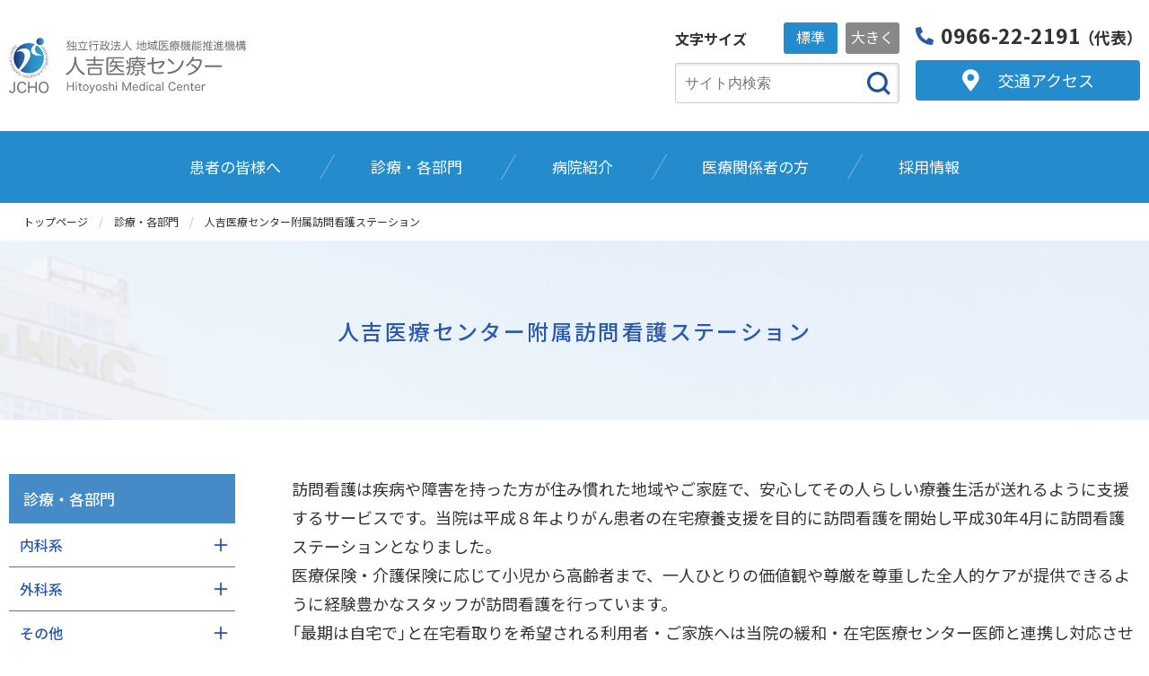

--- FILE ---
content_type: text/html; charset=UTF-8
request_url: https://hitoyoshi.jcho.go.jp/medicalsubjects/%E8%A8%AA%E5%95%8F%E7%9C%8B%E8%AD%B7%E3%82%B9%E3%83%86%E3%83%BC%E3%82%B7%E3%83%A7%E3%83%B3/
body_size: 49213
content:
<!DOCTYPE html>
<html lang="ja">
<head>
<meta charset="UTF-8">
<meta http-equiv="X-UA-Compatible" content="IE=edge">
<meta name="viewport" content="width=device-width, initial-scale=1.0">

<!--============ Description =============-->
<meta name="description" content="熊本県人吉市 人吉医療センターのホームページです。理念：130年の歴史と設立の経緯を忘れずに全人医療を提供します。TEL：0966-22-2191">
<!--=========== /Description =============-->

<title>人吉医療センター附属訪問看護ステーション | 人吉医療センター | 地域医療機能推進機構</title>

<!--============ IMPORT =============-->
<link rel="shortcut icon" href="https://hitoyoshi.jcho.go.jp/wp-content/themes/JCHO_hospital_53/components/img/favicon.ico">
<link rel="alternate" type="application/rss+xml" title="RSS 2.0" href="/feed/" />

<link rel="stylesheet" href="https://hitoyoshi.jcho.go.jp/wp-content/themes/JCHO_hospital_53/components/css/slick.css" media="all">
<link rel="stylesheet" href="https://hitoyoshi.jcho.go.jp/wp-content/themes/JCHO_hospital_53/components/css/slick-theme.css" media="all">
<link rel="stylesheet" href="https://hitoyoshi.jcho.go.jp/wp-content/themes/JCHO_hospital_53/components/css/style.css" media="all">
<!--=========== /IMPORT =============-->
<link rel='shortlink' href='https://hitoyoshi.jcho.go.jp/medicalsubjects/?p=4178' />
<meta name='robots' content='max-image-preview:large' />
<link rel='stylesheet' id='wp-block-library-css' href='https://hitoyoshi.jcho.go.jp/wp-includes/css/dist/block-library/style.min.css?ver=6.4.1' type='text/css' media='all' />
<style id='classic-theme-styles-inline-css' type='text/css'>
/*! This file is auto-generated */
.wp-block-button__link{color:#fff;background-color:#32373c;border-radius:9999px;box-shadow:none;text-decoration:none;padding:calc(.667em + 2px) calc(1.333em + 2px);font-size:1.125em}.wp-block-file__button{background:#32373c;color:#fff;text-decoration:none}
</style>
<link rel='stylesheet' id='contact-form-7-css' href='https://hitoyoshi.jcho.go.jp/wp-content/plugins/contact-form-7/includes/css/styles.css?ver=5.8.2' type='text/css' media='all' />
<script type="text/javascript" src="https://hitoyoshi.jcho.go.jp/wp-content/themes/JCHO_hospital_53/components/js/jquery-3.6.3.min.js?ver=3.6.3" id="jquery-js"></script>
<link rel="canonical" href="https://hitoyoshi.jcho.go.jp/medicalsubjects/%e8%a8%aa%e5%95%8f%e7%9c%8b%e8%ad%b7%e3%82%b9%e3%83%86%e3%83%bc%e3%82%b7%e3%83%a7%e3%83%b3/" />
<link rel="alternate" type="application/json+oembed" href="https://hitoyoshi.jcho.go.jp/wp-json/oembed/1.0/embed?url=https%3A%2F%2Fhitoyoshi.jcho.go.jp%2Fmedicalsubjects%2F%25e8%25a8%25aa%25e5%2595%258f%25e7%259c%258b%25e8%25ad%25b7%25e3%2582%25b9%25e3%2583%2586%25e3%2583%25bc%25e3%2582%25b7%25e3%2583%25a7%25e3%2583%25b3%2F" />
<link rel="alternate" type="text/xml+oembed" href="https://hitoyoshi.jcho.go.jp/wp-json/oembed/1.0/embed?url=https%3A%2F%2Fhitoyoshi.jcho.go.jp%2Fmedicalsubjects%2F%25e8%25a8%25aa%25e5%2595%258f%25e7%259c%258b%25e8%25ad%25b7%25e3%2582%25b9%25e3%2583%2586%25e3%2583%25bc%25e3%2582%25b7%25e3%2583%25a7%25e3%2583%25b3%2F&#038;format=xml" />
<style type="text/css">.blue-message {
background: none repeat scroll 0 0 #3399ff;
    color: #ffffff;
    text-shadow: none;
    font-size: 16px;
    line-height: 24px;
    padding: 10px;
} 
.green-message {
background: none repeat scroll 0 0 #8cc14c;
    color: #ffffff;
    text-shadow: none;
    font-size: 16px;
    line-height: 24px;
    padding: 10px;
} 
.orange-message {
background: none repeat scroll 0 0 #faa732;
    color: #ffffff;
    text-shadow: none;
    font-size: 16px;
    line-height: 24px;
    padding: 10px;
} 
.red-message {
background: none repeat scroll 0 0 #da4d31;
    color: #ffffff;
    text-shadow: none;
    font-size: 16px;
    line-height: 24px;
    padding: 10px;
} 
.grey-message {
background: none repeat scroll 0 0 #53555c;
    color: #ffffff;
    text-shadow: none;
    font-size: 16px;
    line-height: 24px;
    padding: 10px;
} 
.left-block {
background: none repeat scroll 0 0px, radial-gradient(ellipse at center center, #ffffff 0%, #f2f2f2 100%) repeat scroll 0 0 rgba(0, 0, 0, 0);
    color: #8b8e97;
    padding: 10px;
    margin: 10px;
    float: left;
} 
.right-block {
background: none repeat scroll 0 0px, radial-gradient(ellipse at center center, #ffffff 0%, #f2f2f2 100%) repeat scroll 0 0 rgba(0, 0, 0, 0);
    color: #8b8e97;
    padding: 10px;
    margin: 10px;
    float: right;
} 
.blockquotes {
background: none;
    border-left: 5px solid #f1f1f1;
    color: #8B8E97;
    font-size: 16px;
    font-style: italic;
    line-height: 22px;
    padding-left: 15px;
    padding: 10px;
    width: 60%;
    float: left;
} 
</style>

</head>


<body id="page" class="accordion">



<!--============ header =============-->
<header id="jchoHP_hd01" class="jchoHP_hd">
	<div class="jchoHP_hd--inner">
		
				<h1 id="jchoHP_hd--title">
			<a href="https://hitoyoshi.jcho.go.jp/">
				<picture>
					<img src="/wp-content/uploads/2023/09/h_Hitoyoshi-Medical-Center.svg" alt="">
				</picture>
			</a>
		</h1>

		<button class="btn-trigger">
		  <span></span>
		  <span></span>
		  <span></span>
		</button>

		
		<div id="jchoHP_hd--font_search">
<!-- 文字サイズ変更 -->
			<div id="jchoHP_hd--fontsize">
				<div class="fontsize-ttl">文字サイズ</div>
				<ul id="jchoHP_hd--fontsize--list">
					<li id="fsNormal" class="item active">標準</li>
					<li id="fsLarge" class="item">大きく</li>
				</ul>
			</div>
<!-- /文字サイズ変更 -->
<!-- サイト内検索 -->
			<div id="jchoHP_hd--search" class="jchoHP_hd--search search">
							<form role="search" method="get" id="searchform" action="https://hitoyoshi.jcho.go.jp/">
					<input type="text" name="s" id="s" class="searchtext" placeholder="サイト内検索">
					<input type="submit" id="searchsubmit" value="検索">
				</form>





			</div>
<!-- /サイト内検索 -->
		</div>


				<div id="jchoHP_hd--tel__access">
			<div id="jchoHP_hd--tel">
				<a href="tel:0966222191"><span class="icon">0966-22-2191</span><span class="sub">（代表）</span></a>
			</div>
			<div id="jchoHP_hd--access">
				<a href="https://hitoyoshi.jcho.go.jp/access/"><span class="icon">交通アクセス</span></a>
			</div>
		</div>
	
	</div>
	<!--============ グローバルナビ PC =============-->
	<nav id="globalnavi-pc">
		<ul class="globalnavi--list">

						<li class="item lv1 hasChild">
				<a href="https://hitoyoshi.jcho.go.jp/patient/" class="gn_lv1"><span class="label">患者の皆様へ</span></a>
										<div class="gn_megamenu">
					<div class="inner">
						<div class="lv2--box haslist ">
							<div class="gn_mega--title lv2"><a href="https://hitoyoshi.jcho.go.jp/recruit/%E6%8E%A1%E7%94%A8%E6%83%85%E5%A0%B1/#jimu" class="gn_lv2">外来</a></div>

<ul class="gn_mega--list">								<li class="item lv3"><a href="https://hitoyoshi.jcho.go.jp/patient/outpatient/外来のご案内/外来のご案内/" class="gn_lv3">外来のご案内</a></li>
								<li class="item lv3"><a href="https://hitoyoshi.jcho.go.jp/news/外来診療担当表-2/" class="gn_lv3">外来診療担当表</a></li>
</ul>							
						</div>
						<div class="lv2--box haslist ">
							<div class="gn_mega--title lv2"><a href="https://hitoyoshi.jcho.go.jp/patient/hospitalization/" class="gn_lv2">入院</a></div>

<ul class="gn_mega--list">								<li class="item lv3"><a href="https://hitoyoshi.jcho.go.jp/patient/hospitalization/入院・面会のご案内/入院・面会のご案内/" class="gn_lv3">入院のご案内</a></li>
</ul>							
						</div>
						<div class="lv2--box haslist ">
							<div class="gn_mega--title lv2"><a href="https://hitoyoshi.jcho.go.jp/patient/guidance/" class="gn_lv2">各種案内</a></div>

<ul class="gn_mega--list">								<li class="item lv3"><a href="https://hitoyoshi.jcho.go.jp/patient/guidance/ご意見箱/" class="gn_lv3">ご意見箱</a></li>
								<li class="item lv3"><a href="https://hitoyoshi.jcho.go.jp/patient/guidance/barrier-free/" class="gn_lv3">バリアフリー情報</a></li>
</ul>							
						</div>

					</div>
				</div>

			</li>
						<li class="item lv1 hasChild">
				<a href="https://hitoyoshi.jcho.go.jp/medicalsubjects/" class="gn_lv1"><span class="label">診療・各部門</span></a>
										<div class="gn_megamenu">
					<div class="inner">
						<div class="lv2--box">
							<div class="gn_mega--title lv2"><a href="https://hitoyoshi.jcho.go.jp/medicalsub_cat/internal-medicine/" class="gn_lv2">内科系</a></div>
						</div>
						<div class="lv2--box">
							<div class="gn_mega--title lv2"><a href="https://hitoyoshi.jcho.go.jp/medicalsub_cat/surgical/" class="gn_lv2">外科系</a></div>
						</div>
						<div class="lv2--box">
							<div class="gn_mega--title lv2"><a href="https://hitoyoshi.jcho.go.jp/medicalsub_cat/others/" class="gn_lv2">その他</a></div>
						</div>
						<div class="lv2--box">
							<div class="gn_mega--title lv2"><a href="https://hitoyoshi.jcho.go.jp/medicalsub_cat/cooperation/" class="gn_lv2">診療協力部門</a></div>
						</div>
						<div class="lv2--box">
							<div class="gn_mega--title lv2"><a href="https://hitoyoshi.jcho.go.jp/medicalsubjects/看護部/" class="gn_lv2">看護部門</a></div>
						</div>
						<div class="lv2--box">
							<div class="gn_mega--title lv2"><a href="https://hitoyoshi.jcho.go.jp/kenkan/" class="gn_lv2">健康管理センター</a></div>
						</div>

					</div>
				</div>

			</li>
						<li class="item lv1 hasChild">
				<a href="https://hitoyoshi.jcho.go.jp/introduction/病院紹介/" class="gn_lv1"><span class="label">病院紹介</span></a>
										<div class="gn_megamenu">
					<div class="inner">
						<div class="lv2--box haslist ">
							<div class="gn_mega--title lv2"><a href="https://hitoyoshi.jcho.go.jp/introduction/basic/" class="gn_lv2">基本情報</a></div>

<ul class="gn_mega--list">								<li class="item lv3"><a href="https://hitoyoshi.jcho.go.jp/introduction/院長挨拶/" class="gn_lv3">院長挨拶</a></li>
								<li class="item lv3"><a href="https://hitoyoshi.jcho.go.jp/privacy-policy/" class="gn_lv3">個人情報保護方針</a></li>
								<li class="item lv3"><a href="https://www.jcho.go.jp/jchoinfo/" class="gn_lv3">JCHO（ジェイコー）とは</a></li>
								<li class="item lv3"><a href="https://www.jcho.go.jp/" class="gn_lv3">地域医療機能推進機構</a></li>
								<li class="item lv3"><a href="https://hitoyoshi.jcho.go.jp/introduction/basic/%e7%97%85%e9%99%a2%e6%a9%9f%e8%83%bd%e8%a9%95%e4%be%a1%e3%81%ae%e8%aa%8d%e5%ae%9a%e3%82%92%e5%8f%97%e3%81%91%e3%81%be%e3%81%97%e3%81%9f/" class="gn_lv3">病院機能評価認定</a></li>
								<li class="item lv3"><a href="https://hitoyoshi.jcho.go.jp/introduction/basic/卒後臨床研修評価機構（jcep）認定/" class="gn_lv3">卒後臨床研修評価機構（JCEP）認定</a></li>
								<li class="item lv3"><a href="https://hitoyoshi.jcho.go.jp/introduction/basic/リンク/" class="gn_lv3">リンク</a></li>
</ul>							
						</div>
						<div class="lv2--box haslist ">
							<div class="gn_mega--title lv2"><a href="https://hitoyoshi.jcho.go.jp/introduction/various/" class="gn_lv2">実績・情報公開・調達情報</a></div>

<ul class="gn_mega--list">								<li class="item lv3"><a href="https://hitoyoshi.jcho.go.jp/introduction/various/調達情報/" class="gn_lv3">調達情報</a></li>
								<li class="item lv3"><a href="https://hitoyoshi.jcho.go.jp/introduction/various/病院指標/診療実績・臨床指標/" class="gn_lv3">DPC データによる病院指標</a></li>
								<li class="item lv3"><a href="https://hitoyoshi.jcho.go.jp/news/施設基準/" class="gn_lv3">施設基準</a></li>
								<li class="item lv3"><a href="https://hitoyoshi.jcho.go.jp/introduction/various/情報公開/jouhou-kojin/" class="gn_lv3">情報公開・個人情報保護（窓口・各ファイル簿）</a></li>
								<li class="item lv3"><a href="https://hitoyoshi.jcho.go.jp/default/法令等違反行為に関する通報窓口について/" class="gn_lv3">法令等違反行為に関する通報制度について</a></li>
								<li class="item lv3"><a href="https://hitoyoshi.jcho.go.jp/introduction/various/情報公開/jouhou-koukai/" class="gn_lv3">情報公開</a></li>
								<li class="item lv3"><a href="https://hitoyoshi.jcho.go.jp/introduction/various/病院広報誌/" class="gn_lv3">広報誌</a></li>
								<li class="item lv3"><a href="https://hitoyoshi.jcho.go.jp/introduction/various/%e4%ba%ba%e5%90%89%e5%8c%bb%e7%99%82%e3%82%bb%e3%83%b3%e3%82%bf%e3%83%bc%e3%80%80%e5%b9%b4%e5%a0%b1/" class="gn_lv3">年報</a></li>
</ul>							
						</div>
						<div class="lv2--box haslist ">
							<div class="gn_mega--title lv2"><a href="https://hitoyoshi.jcho.go.jp/introduction/efforts/" class="gn_lv2">取り組み</a></div>

<ul class="gn_mega--list">								<li class="item lv3"><a href="https://hitoyoshi.jcho.go.jp/wp-content/uploads/2024/09/iryouanzenshishin-2024.6.pdf" class="gn_lv3">医療安全管理指針</a></li>
								<li class="item lv3"><a href="https://hitoyoshi.jcho.go.jp/wp-content/uploads/2025/07/R7.7-kansenkanri-shishin.pdf" class="gn_lv3">感染管理指針</a></li>
								<li class="item lv3"><a href="https://hitoyoshi.jcho.go.jp/introduction/efforts/地域協議会/" class="gn_lv3">地域協議会</a></li>
								<li class="item lv3"><a href="https://hitoyoshi.jcho.go.jp/introduction/efforts/災害拠点病院活動/" class="gn_lv3">災害拠点病院活動</a></li>
								<li class="item lv3"><a href="https://hitoyoshi.jcho.go.jp/introduction/efforts/chiiki_gan/" class="gn_lv3">地域がん診療連携拠点病院とは</a></li>
								<li class="item lv3"><a href="https://hitoyoshi.jcho.go.jp/introduction/efforts/奨学金制度について/" class="gn_lv3">奨学金制度について</a></li>
								<li class="item lv3"><a href="https://hitoyoshi.jcho.go.jp/introduction/%e3%83%9f%e3%83%8b%e6%a0%84%e9%a4%8a%e8%ac%9b%e8%a9%b1%ef%bc%88%e5%b8%82%e6%b0%91%e5%85%ac%e9%96%8b%e8%ac%9b%e5%ba%a7%ef%bc%89/" class="gn_lv3">市民公開講座</a></li>
</ul>							
						</div>

					</div>
				</div>

			</li>
						<li class="item lv1 hasChild">
				<a href="https://hitoyoshi.jcho.go.jp/medical-personnel/" class="gn_lv1"><span class="label">医療関係者の方</span></a>
										<div class="gn_megamenu">
					<div class="inner">
						<div class="lv2--box haslist ">
							<div class="gn_mega--title lv2"><a href="https://hitoyoshi.jcho.go.jp/medical-personnel/cooperation/" class="gn_lv2">医療連携</a></div>

<ul class="gn_mega--list">								<li class="item lv3"><a href="https://hitoyoshi.jcho.go.jp/medical-personnel/cooperation/医療関係の皆様へ/" class="gn_lv3">医療機関の皆様へ</a></li>
								<li class="item lv3"><a href="https://hitoyoshi.jcho.go.jp/medical-personnel/cooperation/院内における営業活動等の規制について/" class="gn_lv3">院内における営業活動等の規制について</a></li>
								<li class="item lv3"><a href="https://hitoyoshi.jcho.go.jp/medical-personnel/cooperation/%e5%8d%94%e5%8a%9b%e5%af%be%e8%b1%a1%e6%96%bd%e8%a8%ad%e3%81%8b%e3%82%89%e3%81%ae%e5%85%a5%e9%99%a2%e7%9b%b8%e8%ab%87%e3%81%ab%e3%81%a4%e3%81%84%e3%81%a6/" class="gn_lv3">協力対象施設からの入院相談について</a></li>
</ul>							
						</div>
						<div class="lv2--box haslist ">
							<div class="gn_mega--title lv2"><a href="https://hitoyoshi.jcho.go.jp/recruit/採用情報/" class="gn_lv2">採用関連</a></div>

<ul class="gn_mega--list">								<li class="item lv3"><a href="https://hitoyoshi.jcho.go.jp/recruit/doctor/" class="gn_lv3">医師募集</a></li>
								<li class="item lv3"><a href="https://hitoyoshi.jcho.go.jp/recruit/medical-intern/" class="gn_lv3">研修医募集</a></li>
</ul>							
						</div>
						<div class="lv2--box haslist ">
							<div class="gn_mega--title lv2">その他､関連施設</div>

<ul class="gn_mega--list">								<li class="item lv3"><a href="https://hitoyoshi.jcho.go.jp/kenkan/" class="gn_lv3">健康管理センター</a></li>
								<li class="item lv3"><a href="https://hitoyoshi.jcho.go.jp/medicalsubjects/訪問看護ステーション/" class="gn_lv3">附属訪問看護ステーション</a></li>
</ul>							
						</div>

					</div>
				</div>

			</li>
						<li class="item lv1 hasChild">
				<a href="https://hitoyoshi.jcho.go.jp/recruit/採用情報/" class="gn_lv1"><span class="label">採用情報</span></a>
										<div class="gn_megamenu">
					<div class="inner">
						<div class="lv2--box haslist ">
							<div class="gn_mega--title lv2"><a href="https://hitoyoshi.jcho.go.jp/recruit/doctor/" class="gn_lv2">医師募集</a></div>

<ul class="gn_mega--list">								<li class="item lv3"><a href="https://hitoyoshi.jcho.go.jp/recruit/採用情報/#dr" class="gn_lv3">医師</a></li>
								<li class="item lv3"><a href="https://hitoyoshi.jcho.go.jp/recruit/doctor/総合診療医募集/" class="gn_lv3">総合診療領域専攻医</a></li>
</ul>							
						</div>
						<div class="lv2--box haslist ">
							<div class="gn_mega--title lv2"><a href="https://hitoyoshi.jcho.go.jp/recruit/medical-intern/" class="gn_lv2">研修医募集</a></div>

<ul class="gn_mega--list">								<li class="item lv3"><a href="https://hitoyoshi.jcho.go.jp/recruit/medical-intern/臨床研修医/" class="gn_lv3">初期臨床研修医（基幹型）</a></li>
</ul>							
						</div>
						<div class="lv2--box haslist ">
							<div class="gn_mega--title lv2"><a href="https://hitoyoshi.jcho.go.jp/recruit/採用情報/#Ns" class="gn_lv2">看護師・保健師</a></div>

							
						</div>
						<div class="lv2--box haslist ">
							<div class="gn_mega--title lv2"><a href="https://hitoyoshi.jcho.go.jp/recruit/%E6%8E%A1%E7%94%A8%E6%83%85%E5%A0%B1/" class="gn_lv2">医療技術職</a></div>

<ul class="gn_mega--list">								<li class="item lv3"><a href="https://hitoyoshi.jcho.go.jp/recruit/採用情報/#Ph-R7" class="gn_lv3">令和7（2025）年度 採用薬剤師 追加募集</a></li>
								<li class="item lv3"><a href="https://hitoyoshi.jcho.go.jp/recruit/採用情報/#Ph-R8" class="gn_lv3">令和8（2026）年度 採用薬剤師 追加募集</a></li>
</ul>							
						</div>
						<div class="lv2--box haslist ">
							<div class="gn_mega--title lv2"><a href="https://hitoyoshi.jcho.go.jp/recruit/%E6%8E%A1%E7%94%A8%E6%83%85%E5%A0%B1/#jimu" class="gn_lv2">事務総合職</a></div>

<ul class="gn_mega--list">								<li class="item lv3"><a href="https://www.jcho.go.jp/chikukyusyu/default/%E4%BB%A4%E5%92%8C%EF%BC%97%E5%B9%B4%E5%BA%A6%e3%80%80%E4%BA%8B%E5%8B%99%E7%B7%8F%E5%90%88%E8%81%B7%E6%8E%A1%E7%94%A8%E8%A9%A6%E9%A8%93%E6%83%85%E5%A0%B1/" class="gn_lv3">事務総合職（二次募集）</a></li>
								<li class="item lv3"><a href="https://www.jcho.go.jp/chikukyusyu/default/jimu_career/" class="gn_lv3">事務総合職（キャリア）</a></li>
</ul>							
						</div>

					</div>
				</div>

			</li>
			
		</ul>
	</nav>
	<!--============ /グローバルナビ PC =============-->
	<!--============ グローバルナビ sp =============-->
	<nav id="globalnavi-sp">

		<ul class="globalnavi--list">
					<li class="item lv1 hasChild">
				<div class="gn_lv1"><a href="https://hitoyoshi.jcho.go.jp/patient/" class="label">患者の皆様へ</a><span class="mark" tabIndex="0"></span></div>
						
				<div class="gn_megamenu">
					<div class="inner">

											<div class="lv2--box hasChild">
							<div class="gn_mega--title lv2"><a href="https://hitoyoshi.jcho.go.jp/recruit/%E6%8E%A1%E7%94%A8%E6%83%85%E5%A0%B1/#jimu">外来</a><span class="mark" tabIndex="0"></span></div>

							<ul class="gn_mega--list">
								<li class="item lv3"><a href="https://hitoyoshi.jcho.go.jp/patient/outpatient/外来のご案内/外来のご案内/">外来のご案内</a></li>
								<li class="item lv3"><a href="https://hitoyoshi.jcho.go.jp/news/外来診療担当表-2/">外来診療担当表</a></li>
							</ul>
						</div>
						<div class="lv2--box hasChild">
							<div class="gn_mega--title lv2"><a href="https://hitoyoshi.jcho.go.jp/patient/hospitalization/">入院</a><span class="mark" tabIndex="0"></span></div>

							<ul class="gn_mega--list">
								<li class="item lv3"><a href="https://hitoyoshi.jcho.go.jp/patient/hospitalization/入院・面会のご案内/入院・面会のご案内/">入院のご案内</a></li>
							</ul>
						</div>
						<div class="lv2--box hasChild">
							<div class="gn_mega--title lv2"><a href="https://hitoyoshi.jcho.go.jp/patient/guidance/">各種案内</a><span class="mark" tabIndex="0"></span></div>

							<ul class="gn_mega--list">
								<li class="item lv3"><a href="https://hitoyoshi.jcho.go.jp/patient/guidance/ご意見箱/">ご意見箱</a></li>
								<li class="item lv3"><a href="https://hitoyoshi.jcho.go.jp/patient/guidance/barrier-free/">バリアフリー情報</a></li>
							</ul>
						</div>

					</div>
				</div>

			</li>
						<li class="item lv1 hasChild">
				<div class="gn_lv1"><a href="https://hitoyoshi.jcho.go.jp/medicalsubjects/" class="label">診療・各部門</a><span class="mark" tabIndex="0"></span></div>
						
				<div class="gn_megamenu">
					<div class="inner">

											<div class="lv2--box">
							<div class="gn_mega--title lv2"><a href="https://hitoyoshi.jcho.go.jp/medicalsub_cat/internal-medicine/">内科系</a></div>
						</div>
						<div class="lv2--box">
							<div class="gn_mega--title lv2"><a href="https://hitoyoshi.jcho.go.jp/medicalsub_cat/surgical/">外科系</a></div>
						</div>
						<div class="lv2--box">
							<div class="gn_mega--title lv2"><a href="https://hitoyoshi.jcho.go.jp/medicalsub_cat/others/">その他</a></div>
						</div>
						<div class="lv2--box">
							<div class="gn_mega--title lv2"><a href="https://hitoyoshi.jcho.go.jp/medicalsub_cat/cooperation/">診療協力部門</a></div>
						</div>
						<div class="lv2--box">
							<div class="gn_mega--title lv2"><a href="https://hitoyoshi.jcho.go.jp/medicalsubjects/看護部/">看護部門</a></div>
						</div>
						<div class="lv2--box">
							<div class="gn_mega--title lv2"><a href="https://hitoyoshi.jcho.go.jp/kenkan/">健康管理センター</a></div>
						</div>

					</div>
				</div>

			</li>
						<li class="item lv1 hasChild">
				<div class="gn_lv1"><a href="https://hitoyoshi.jcho.go.jp/introduction/病院紹介/" class="label">病院紹介</a><span class="mark" tabIndex="0"></span></div>
						
				<div class="gn_megamenu">
					<div class="inner">

											<div class="lv2--box hasChild">
							<div class="gn_mega--title lv2"><a href="https://hitoyoshi.jcho.go.jp/introduction/basic/">基本情報</a><span class="mark" tabIndex="0"></span></div>

							<ul class="gn_mega--list">
								<li class="item lv3"><a href="https://hitoyoshi.jcho.go.jp/introduction/院長挨拶/">院長挨拶</a></li>
								<li class="item lv3"><a href="https://hitoyoshi.jcho.go.jp/privacy-policy/">個人情報保護方針</a></li>
								<li class="item lv3"><a href="https://www.jcho.go.jp/jchoinfo/">JCHO（ジェイコー）とは</a></li>
								<li class="item lv3"><a href="https://www.jcho.go.jp/">地域医療機能推進機構</a></li>
								<li class="item lv3"><a href="https://hitoyoshi.jcho.go.jp/introduction/basic/%e7%97%85%e9%99%a2%e6%a9%9f%e8%83%bd%e8%a9%95%e4%be%a1%e3%81%ae%e8%aa%8d%e5%ae%9a%e3%82%92%e5%8f%97%e3%81%91%e3%81%be%e3%81%97%e3%81%9f/">病院機能評価認定</a></li>
								<li class="item lv3"><a href="https://hitoyoshi.jcho.go.jp/introduction/basic/卒後臨床研修評価機構（jcep）認定/">卒後臨床研修評価機構（JCEP）認定</a></li>
								<li class="item lv3"><a href="https://hitoyoshi.jcho.go.jp/introduction/basic/リンク/">リンク</a></li>
							</ul>
						</div>
						<div class="lv2--box hasChild">
							<div class="gn_mega--title lv2"><a href="https://hitoyoshi.jcho.go.jp/introduction/various/">実績・情報公開・調達情報</a><span class="mark" tabIndex="0"></span></div>

							<ul class="gn_mega--list">
								<li class="item lv3"><a href="https://hitoyoshi.jcho.go.jp/introduction/various/調達情報/">調達情報</a></li>
								<li class="item lv3"><a href="https://hitoyoshi.jcho.go.jp/introduction/various/病院指標/診療実績・臨床指標/">DPC データによる病院指標</a></li>
								<li class="item lv3"><a href="https://hitoyoshi.jcho.go.jp/news/施設基準/">施設基準</a></li>
								<li class="item lv3"><a href="https://hitoyoshi.jcho.go.jp/introduction/various/情報公開/jouhou-kojin/">情報公開・個人情報保護（窓口・各ファイル簿）</a></li>
								<li class="item lv3"><a href="https://hitoyoshi.jcho.go.jp/default/法令等違反行為に関する通報窓口について/">法令等違反行為に関する通報制度について</a></li>
								<li class="item lv3"><a href="https://hitoyoshi.jcho.go.jp/introduction/various/情報公開/jouhou-koukai/">情報公開</a></li>
								<li class="item lv3"><a href="https://hitoyoshi.jcho.go.jp/introduction/various/病院広報誌/">広報誌</a></li>
								<li class="item lv3"><a href="https://hitoyoshi.jcho.go.jp/introduction/various/%e4%ba%ba%e5%90%89%e5%8c%bb%e7%99%82%e3%82%bb%e3%83%b3%e3%82%bf%e3%83%bc%e3%80%80%e5%b9%b4%e5%a0%b1/">年報</a></li>
							</ul>
						</div>
						<div class="lv2--box hasChild">
							<div class="gn_mega--title lv2"><a href="https://hitoyoshi.jcho.go.jp/introduction/efforts/">取り組み</a><span class="mark" tabIndex="0"></span></div>

							<ul class="gn_mega--list">
								<li class="item lv3"><a href="https://hitoyoshi.jcho.go.jp/wp-content/uploads/2024/09/iryouanzenshishin-2024.6.pdf">医療安全管理指針</a></li>
								<li class="item lv3"><a href="https://hitoyoshi.jcho.go.jp/wp-content/uploads/2025/07/R7.7-kansenkanri-shishin.pdf">感染管理指針</a></li>
								<li class="item lv3"><a href="https://hitoyoshi.jcho.go.jp/introduction/efforts/地域協議会/">地域協議会</a></li>
								<li class="item lv3"><a href="https://hitoyoshi.jcho.go.jp/introduction/efforts/災害拠点病院活動/">災害拠点病院活動</a></li>
								<li class="item lv3"><a href="https://hitoyoshi.jcho.go.jp/introduction/efforts/chiiki_gan/">地域がん診療連携拠点病院とは</a></li>
								<li class="item lv3"><a href="https://hitoyoshi.jcho.go.jp/introduction/efforts/奨学金制度について/">奨学金制度について</a></li>
								<li class="item lv3"><a href="https://hitoyoshi.jcho.go.jp/introduction/%e3%83%9f%e3%83%8b%e6%a0%84%e9%a4%8a%e8%ac%9b%e8%a9%b1%ef%bc%88%e5%b8%82%e6%b0%91%e5%85%ac%e9%96%8b%e8%ac%9b%e5%ba%a7%ef%bc%89/">市民公開講座</a></li>
							</ul>
						</div>

					</div>
				</div>

			</li>
						<li class="item lv1 hasChild">
				<div class="gn_lv1"><a href="https://hitoyoshi.jcho.go.jp/medical-personnel/" class="label">医療関係者の方</a><span class="mark" tabIndex="0"></span></div>
						
				<div class="gn_megamenu">
					<div class="inner">

											<div class="lv2--box hasChild">
							<div class="gn_mega--title lv2"><a href="https://hitoyoshi.jcho.go.jp/medical-personnel/cooperation/">医療連携</a><span class="mark" tabIndex="0"></span></div>

							<ul class="gn_mega--list">
								<li class="item lv3"><a href="https://hitoyoshi.jcho.go.jp/medical-personnel/cooperation/医療関係の皆様へ/">医療機関の皆様へ</a></li>
								<li class="item lv3"><a href="https://hitoyoshi.jcho.go.jp/medical-personnel/cooperation/院内における営業活動等の規制について/">院内における営業活動等の規制について</a></li>
								<li class="item lv3"><a href="https://hitoyoshi.jcho.go.jp/medical-personnel/cooperation/%e5%8d%94%e5%8a%9b%e5%af%be%e8%b1%a1%e6%96%bd%e8%a8%ad%e3%81%8b%e3%82%89%e3%81%ae%e5%85%a5%e9%99%a2%e7%9b%b8%e8%ab%87%e3%81%ab%e3%81%a4%e3%81%84%e3%81%a6/">協力対象施設からの入院相談について</a></li>
							</ul>
						</div>
						<div class="lv2--box hasChild">
							<div class="gn_mega--title lv2"><a href="https://hitoyoshi.jcho.go.jp/recruit/採用情報/">採用関連</a><span class="mark" tabIndex="0"></span></div>

							<ul class="gn_mega--list">
								<li class="item lv3"><a href="https://hitoyoshi.jcho.go.jp/recruit/doctor/">医師募集</a></li>
								<li class="item lv3"><a href="https://hitoyoshi.jcho.go.jp/recruit/medical-intern/">研修医募集</a></li>
							</ul>
						</div>
						<div class="lv2--box hasChild">
							<div class="gn_mega--title lv2">その他､関連施設<span class="mark" tabIndex="0"></span></div>

							<ul class="gn_mega--list">
								<li class="item lv3"><a href="https://hitoyoshi.jcho.go.jp/kenkan/">健康管理センター</a></li>
								<li class="item lv3"><a href="https://hitoyoshi.jcho.go.jp/medicalsubjects/訪問看護ステーション/">附属訪問看護ステーション</a></li>
							</ul>
						</div>

					</div>
				</div>

			</li>
						<li class="item lv1 hasChild">
				<div class="gn_lv1"><a href="https://hitoyoshi.jcho.go.jp/recruit/採用情報/" class="label">採用情報</a><span class="mark" tabIndex="0"></span></div>
						
				<div class="gn_megamenu">
					<div class="inner">

											<div class="lv2--box hasChild">
							<div class="gn_mega--title lv2"><a href="https://hitoyoshi.jcho.go.jp/recruit/doctor/">医師募集</a><span class="mark" tabIndex="0"></span></div>

							<ul class="gn_mega--list">
								<li class="item lv3"><a href="https://hitoyoshi.jcho.go.jp/recruit/採用情報/#dr">医師</a></li>
								<li class="item lv3"><a href="https://hitoyoshi.jcho.go.jp/recruit/doctor/総合診療医募集/">総合診療領域専攻医</a></li>
							</ul>
						</div>
						<div class="lv2--box hasChild">
							<div class="gn_mega--title lv2"><a href="https://hitoyoshi.jcho.go.jp/recruit/medical-intern/">研修医募集</a><span class="mark" tabIndex="0"></span></div>

							<ul class="gn_mega--list">
								<li class="item lv3"><a href="https://hitoyoshi.jcho.go.jp/recruit/medical-intern/臨床研修医/">初期臨床研修医（基幹型）</a></li>
							</ul>
						</div>
						<div class="lv2--box ">
							<div class="gn_mega--title lv2"><a href="https://hitoyoshi.jcho.go.jp/recruit/採用情報/#Ns">看護師・保健師</a></div>

							<ul class="gn_mega--list">
							</ul>
						</div>
						<div class="lv2--box hasChild">
							<div class="gn_mega--title lv2"><a href="https://hitoyoshi.jcho.go.jp/recruit/%E6%8E%A1%E7%94%A8%E6%83%85%E5%A0%B1/">医療技術職</a><span class="mark" tabIndex="0"></span></div>

							<ul class="gn_mega--list">
								<li class="item lv3"><a href="https://hitoyoshi.jcho.go.jp/recruit/採用情報/#Ph-R7">令和7（2025）年度 採用薬剤師 追加募集</a></li>
								<li class="item lv3"><a href="https://hitoyoshi.jcho.go.jp/recruit/採用情報/#Ph-R8">令和8（2026）年度 採用薬剤師 追加募集</a></li>
							</ul>
						</div>
						<div class="lv2--box hasChild">
							<div class="gn_mega--title lv2"><a href="https://hitoyoshi.jcho.go.jp/recruit/%E6%8E%A1%E7%94%A8%E6%83%85%E5%A0%B1/#jimu">事務総合職</a><span class="mark" tabIndex="0"></span></div>

							<ul class="gn_mega--list">
								<li class="item lv3"><a href="https://www.jcho.go.jp/chikukyusyu/default/%E4%BB%A4%E5%92%8C%EF%BC%97%E5%B9%B4%E5%BA%A6%e3%80%80%E4%BA%8B%E5%8B%99%E7%B7%8F%E5%90%88%E8%81%B7%E6%8E%A1%E7%94%A8%E8%A9%A6%E9%A8%93%E6%83%85%E5%A0%B1/">事務総合職（二次募集）</a></li>
								<li class="item lv3"><a href="https://www.jcho.go.jp/chikukyusyu/default/jimu_career/">事務総合職（キャリア）</a></li>
							</ul>
						</div>

					</div>
				</div>

			</li>
			
		</ul>
		<div id="jchoHP_hd--info--sp">
				</div>
	</nav>
	<!--============ /グローバルナビ sp =============-->
</header>
<div id="mmBG"></div>

<!--============ /header =============-->

<div id="pageheader--wrap">

<!--============ breadcrumbs =============--><div id="breadcrumbs"><div class="inner"><ul class="breadcrumbs--list"><li class="item" itemscope itemtype="http://data-vocabulary.org/Breadcrumb"><a href="https://hitoyoshi.jcho.go.jp/" itemprop="url"><span itemprop="title">トップページ</span></a></li><li class="item" itemscope itemtype="http://data-vocabulary.org/Breadcrumb"><a href="https://hitoyoshi.jcho.go.jp/medicalsubjects/" itemprop="url"><span itemprop="title">診療・各部門</span></a></li><li class="item">人吉医療センター附属訪問看護ステーション</li>	</ul></div></div><!--============ / breadcrumbs =============-->	<!--============ category_hd =============-->
	<div id="category_hd" class="page_hd outer-frame">
		<div class="inner">
			<div class="page_hd--bg" style="background-image: url(/wp-content/uploads/2023/09/53_category_hd-img.png);"></div>
			<h1 class="page_hd--ttl"><span class="icon">人吉医療センター附属訪問看護ステーション</span></h1>
		</div>
	</div>
	<!--============ / category_hd =============-->
</div>
<!--============ BODY =============-->
<main id="main_content" class="inner-frame">

<!--============ 左ナビゲーション =============-->
<div class="category_accordion">
	<h2 class="category_accordion--ttl">診療・各部門</h2>
	<div class="category_accordion--list" id="internal-medicine">
		<div class="accordion_item">
						<div class="accordion_item--ttl"><a href="https://hitoyoshi.jcho.go.jp/medicalsub_cat/internal-medicine/" class="ttl">内科系</a><button class="mark" data-subject="internal-medicine"></button></div>
				<div class="accordion_item--container">


								<ul class="link--list">
														<li class="link--item"><a href="https://hitoyoshi.jcho.go.jp/medicalsubjects/呼吸器内科"><span class="item--name">呼吸器内科</span></a></li>
																			<li class="link--item"><a href="https://hitoyoshi.jcho.go.jp/medicalsubjects/循環器内科/"><span class="item--name">循環器内科</span></a></li>
																			<li class="link--item"><a href="https://hitoyoshi.jcho.go.jp/medicalsubjects/消化器科/"><span class="item--name">消化器内科</span></a></li>
																			<li class="link--item"><a href="https://hitoyoshi.jcho.go.jp/medicalsubjects/代謝内科/"><span class="item--name">糖尿病・代謝・内分泌内科</span></a></li>
																			<li class="link--item"><a href="https://hitoyoshi.jcho.go.jp/medicalsubjects/血液内科/"><span class="item--name">血液内科</span></a></li>
																			<li class="link--item"><a href="https://hitoyoshi.jcho.go.jp/medicalsubjects/腫瘍内科/"><span class="item--name">腫瘍内科</span></a></li>
																			<li class="link--item"><a href="https://hitoyoshi.jcho.go.jp/medicalsubjects/小児科/"><span class="item--name">小児科</span></a></li>
																			<li class="link--item"><a href="https://hitoyoshi.jcho.go.jp/medicalsubjects/総合診療科/"><span class="item--name">総合診療科</span></a></li>
																			<li class="link--item"><a href="https://hitoyoshi.jcho.go.jp/medicalsubjects/腎臓内科/"><span class="item--name">腎臓内科</span></a></li>
													</ul>
							</div>
        </div>
	</div>
	<div class="category_accordion--list" id="surgical">
		<div class="accordion_item">
						<div class="accordion_item--ttl"><a href="https://hitoyoshi.jcho.go.jp/medicalsub_cat/surgical/" class="ttl">外科系</a><button class="mark" data-subject="surgical"></button></div>
				<div class="accordion_item--container">


								<ul class="link--list">
														<li class="link--item"><a href="https://hitoyoshi.jcho.go.jp/medicalsubjects/呼吸器外科/"><span class="item--name">呼吸器外科</span></a></li>
																			<li class="link--item"><a href="https://hitoyoshi.jcho.go.jp/medicalsubjects/消化器外科/"><span class="item--name">消化器外科</span></a></li>
																			<li class="link--item"><a href="https://hitoyoshi.jcho.go.jp/medicalsubjects/皮膚科/"><span class="item--name">皮膚科</span></a></li>
																			<li class="link--item"><a href="https://hitoyoshi.jcho.go.jp/medicalsubjects/血管外科/"><span class="item--name">血管外科</span></a></li>
																			<li class="link--item"><a href="https://hitoyoshi.jcho.go.jp/medicalsubjects/乳腺・甲状腺/"><span class="item--name">乳腺・甲状腺</span></a></li>
																			<li class="link--item"><a href="https://hitoyoshi.jcho.go.jp/medicalsubjects/泌尿器科/"><span class="item--name">泌尿器科</span></a></li>
																			<li class="link--item"><a href="https://hitoyoshi.jcho.go.jp/medicalsubjects/脳神経外科/"><span class="item--name">脳神経外科</span></a></li>
																			<li class="link--item"><a href="https://hitoyoshi.jcho.go.jp/medicalsubjects/整形外科/"><span class="item--name">整形外科</span></a></li>
																			<li class="link--item"><a href="https://hitoyoshi.jcho.go.jp/medicalsubjects/形成外科/"><span class="item--name">形成外科</span></a></li>
																			<li class="link--item"><a href="https://hitoyoshi.jcho.go.jp/medicalsubjects/眼科/"><span class="item--name">眼科</span></a></li>
																			<li class="link--item"><a href="https://hitoyoshi.jcho.go.jp/medicalsubjects/耳鼻咽喉科/"><span class="item--name">耳鼻咽喉科</span></a></li>
																			<li class="link--item"><a href="https://hitoyoshi.jcho.go.jp/medicalsubjects/産婦人科/"><span class="item--name">産婦人科</span></a></li>
																			<li class="link--item"><a href="https://hitoyoshi.jcho.go.jp/medicalsubjects/歯科口腔外科/"><span class="item--name">歯科口腔外科</span></a></li>
																			<li class="link--item"><a href="https://hitoyoshi.jcho.go.jp/medicalsubjects/麻酔科/"><span class="item--name">麻酔科</span></a></li>
													</ul>
							</div>
        </div>
	</div>
	<div class="category_accordion--list" id="others">
		<div class="accordion_item">
						<div class="accordion_item--ttl"><a href="https://hitoyoshi.jcho.go.jp/medicalsub_cat/others/" class="ttl">その他</a><button class="mark" data-subject="others"></button></div>
				<div class="accordion_item--container">


								<ul class="link--list">
														<li class="link--item"><a href="https://hitoyoshi.jcho.go.jp/medicalsubjects/リハビリテーション部/"><span class="item--name">リハビリテーション科</span></a></li>
																			<li class="link--item"><a href="https://hitoyoshi.jcho.go.jp/medicalsubjects/画像診断センター/"><span class="item--name">画像診断センター</span></a></li>
																			<li class="link--item"><a href="https://hitoyoshi.jcho.go.jp/medicalsubjects/病理科/"><span class="item--name">病理診断センター</span></a></li>
																			<li class="link--item"><a href="https://hitoyoshi.jcho.go.jp/medicalsubjects/救急科/"><span class="item--name">救急センター</span></a></li>
																			<li class="link--item"><a href="https://hitoyoshi.jcho.go.jp/medicalsubjects/五木村診療所/"><span class="item--name">五木村診療所</span></a></li>
																			<li class="link--item"><a href="https://hitoyoshi.jcho.go.jp/medicalsubjects/訪問看護ステーション/"><span class="item--name">附属訪問看護ステーション</span></a></li>
													</ul>
							</div>
        </div>
	</div>
	<div class="category_accordion--list" id="cooperation">
		<div class="accordion_item">
						<div class="accordion_item--ttl"><a href="https://hitoyoshi.jcho.go.jp/medicalsub_cat/cooperation/" class="ttl">診療協力部門</a><button class="mark" data-subject="cooperation"></button></div>
				<div class="accordion_item--container">


								<ul class="link--list">
														<li class="link--item"><a href="https://hitoyoshi.jcho.go.jp/medicalsubjects/薬剤部/"><span class="item--name">薬剤部</span></a></li>
																			<li class="link--item"><a href="https://hitoyoshi.jcho.go.jp/medicalsubjects/臨床検査部/"><span class="item--name">臨床検査部</span></a></li>
																			<li class="link--item"><a href="https://hitoyoshi.jcho.go.jp/medicalsubjects/地域医療連携室/"><span class="item--name">地域医療連携室</span></a></li>
																			<li class="link--item"><a href="https://hitoyoshi.jcho.go.jp/medicalsubjects/患者相談支援センター/"><span class="item--name">患者相談支援センター</span></a></li>
																			<li class="link--item"><a href="https://hitoyoshi.jcho.go.jp/medicalsubjects/地域在宅医療サポートセンターのご案内/"><span class="item--name">地域在宅医療サポートセンター</span></a></li>
																			<li class="link--item"><a href="https://hitoyoshi.jcho.go.jp/medicalsubjects/治験センター/"><span class="item--name">治験センター</span></a></li>
																			<li class="link--item"><a href="https://hitoyoshi.jcho.go.jp/medicalsubjects/臨床工学部/"><span class="item--name">臨床工学部</span></a></li>
																			<li class="link--item"><a href="https://hitoyoshi.jcho.go.jp/medicalsubjects/感染管理室/"><span class="item--name">感染管理室</span></a></li>
																			<li class="link--item"><a href="https://hitoyoshi.jcho.go.jp/medicalsubjects/医療安全管理室/"><span class="item--name">医療安全管理室</span></a></li>
																			<li class="link--item"><a href="https://hitoyoshi.jcho.go.jp/medicalsubjects/栄養管理室/"><span class="item--name">栄養管理室</span></a></li>
													</ul>
							</div>
        </div>
	</div>
	<div class="category_accordion--list" id="nursing-department">
		<div class="accordion_item">
						<div class="accordion_item--ttl"><a href="https://hitoyoshi.jcho.go.jp/medicalsubjects/看護部/" class="ttl">看護部門</a></div>
				<div class="accordion_item--container">


							</div>
        </div>
	</div>
	<div class="category_accordion--list" id="hc-center">
		<div class="accordion_item">
						<div class="accordion_item--ttl"><a href="https://hitoyoshi.jcho.go.jp/kenkan/" class="ttl">健康管理センター</a></div>
				<div class="accordion_item--container">


							</div>
        </div>
	</div>
</div>
<!--============ /左ナビゲーション =============-->

<div class="contents--wrap">




<section class="page_section">
		<div class="page_section--container">
		<p>訪問看護は疾病や障害を持った方が住み慣れた地域やご家庭で、安心してその人らしい療養生活が送れるように支援するサービスです。当院は平成８年よりがん患者の在宅療養支援を目的に訪問看護を開始し平成30年4月に訪問看護ステーションとなりました。<br />医療保険・介護保険に応じて小児から高齢者まで、一人ひとりの価値観や尊厳を尊重した全人的ケアが提供できるように経験豊かなスタッフが訪問看護を行っています。<br />「最期は自宅で」と在宅看取りを希望される利用者・ご家族へは当院の緩和・在宅医療センター医師と連携し対応させていただいています。<br />今後も医師、ＭＳＷ、薬剤師、栄養士、認定看護師、さらに地域の関連機関の方々と連携をとりながら在宅療養を支援していきます。</p>
<p>◆<a href="/wp-content/uploads/2025/03/2-1.重要事項説明書.pdf">重要事項説明書</a></p>
<div class="columnbox column2">
<div class="columnbox--item w75">
<p><span style="color: #008080;"><strong>【対象者】<br /></strong></span>医療保険や介護保険を受けている方で病気や障害のために在宅の療養生活支援を必要としている方、身体的な苦痛緩和を図りながら在宅医療を希望する方など</p>
<p><span style="color: #008080;">【</span><span style="color: #008080;"><strong>訪問可能日】<br /></strong></span>月曜日～金曜日　9：00～17：00（相談に応じ緊急時対応します）</p>
<p><span style="color: #008080;"><strong>【内容 】<br /></strong></span>・<strong>病状の観察や健康上の管理</strong>…状態観察、バイタルサインの測定・薬の管理<br />・<strong>療養生活の支援</strong>…身体の清潔ケア・食事・排泄・運動の支援、床ずれ予防など<br />・<strong>医療処置・医療機器の管理</strong>…医師の指示に基づき創傷処置・カテーテル管理・在宅酸素の管理・人工呼吸器の管理・輸液<br />・<strong>エンドオブライフケア</strong>…症状のコントロール、精神的支援、看取りのケア<br />・<strong>介護者への支援</strong>…療養生活や介護に関する相談・支援</p>
</div>
<div class="columnbox--item w25"><a href="/wp-content/uploads/2025/03/訪問2.jpg"><img decoding="async" class="alignnone alt=" 2021homon="" src="/wp-content/uploads/2025/03/訪問2.jpg" width="300" /></a></div>
</div>
<p>訪問看護を利用されるには主治医の指示書が必要となります。<br />指示書はダウンロードしてご利用できます。</p>
<p>◆<a href="/wp-content/uploads/2018/06/homon-sijisho.xls">訪問看護指示書（Excel）</a></p>
<p><span style="color: #008080;">【問い合わせ先】<br /></span>人吉医療センター附属訪問看護ステーション<br />TEL：0966-22-2191　/　FAX：0966-34-2212<br />管理者　赤池　直子</p>

		</div>
	</section>


</div>


</main>

<div class="medicalsubjects--topLink">
<a href="/medicalsubjects/">「診療・各部門」一覧へ</a>
</div>

<!--============ Footer =============-->
<div id="btn_pagetop"><div class="inner"></div></div>
<footer id="jchoHP_ft01" class="jchoHP_ft outer-frame">

	<div id="footnavi">
			<div class="inner">



				<ul class="footnavi--list">
									<li class="item"><a href="https://hitoyoshi.jcho.go.jp/privacy-policy/">個人情報保護方針</a></li>
									<li class="item"><a href="https://hitoyoshi.jcho.go.jp/donation/">ご寄付のお願い</a></li>
									<li class="item"><a href="https://hitoyoshi.jcho.go.jp/guide/">ご利用ガイド</a></li>
									<li class="item"><a href="https://hitoyoshi.jcho.go.jp/sitemap/">サイトマップ</a></li>
									<li class="item"><a href="https://hitoyoshi.jcho.go.jp/contact/">お問い合わせ</a></li>
								</ul>

				<div class="footnavi--copyright">
					<span>Copyright &copy; 人吉医療センター</span> <span>All Rights Reserved.</span>				</div>

			</div>
	</div>
</footer>
<!--============ /Footer =============-->

<script type="text/javascript" src="https://hitoyoshi.jcho.go.jp/wp-content/themes/JCHO_hospital_53/components/js/jquery.cookie.js"></script>
<script type="text/javascript" src="https://hitoyoshi.jcho.go.jp/wp-content/themes/JCHO_hospital_53/components/js/slick.min.js"></script>
<script type="text/javascript" src="https://hitoyoshi.jcho.go.jp/wp-content/themes/JCHO_hospital_53/components/js/common.js"></script>
<link rel="stylesheet" href="https://unpkg.com/scroll-hint@1.1.10/css/scroll-hint.css">
<script src="https://unpkg.com/scroll-hint@1.1.10/js/scroll-hint.js"></script>

<script type="text/javascript" src="https://hitoyoshi.jcho.go.jp/wp-content/plugins/contact-form-7/includes/swv/js/index.js?ver=5.8.2" id="swv-js"></script>
<script type="text/javascript" id="contact-form-7-js-extra">
/* <![CDATA[ */
var wpcf7 = {"api":{"root":"https:\/\/hitoyoshi.jcho.go.jp\/wp-json\/","namespace":"contact-form-7\/v1"}};
/* ]]> */
</script>
<script type="text/javascript" src="https://hitoyoshi.jcho.go.jp/wp-content/plugins/contact-form-7/includes/js/index.js?ver=5.8.2" id="contact-form-7-js"></script>
<script>
window.addEventListener('DOMContentLoaded', function(){
	new ScrollHint('.page_section--container table', {
		i18n: {
			scrollable: 'スクロールできます'
		}
	});
});
jQuery(document).ready( function() {
	jQuery('.page_section--container a[href$=".pdf"] img').parent().addClass('noicon');
});
</script>
</body>
</html>

--- FILE ---
content_type: image/svg+xml
request_url: https://hitoyoshi.jcho.go.jp/wp-content/uploads/2023/09/h_Hitoyoshi-Medical-Center.svg
body_size: 54360
content:
<?xml version="1.0" encoding="UTF-8"?><svg id="a" xmlns="http://www.w3.org/2000/svg" xmlns:xlink="http://www.w3.org/1999/xlink" viewBox="0 0 334.51 58"><defs><style>.e{fill:#717071;}.f{fill:url(#d);}.g{fill:url(#c);}</style><linearGradient id="c" x1="4.85" y1="21.36" x2="36.33" y2="21.36" gradientUnits="userSpaceOnUse"><stop offset="0" stop-color="#1a2d78"/><stop offset=".06" stop-color="#1c3982"/><stop offset=".24" stop-color="#235d9e"/><stop offset=".43" stop-color="#2878b3"/><stop offset=".62" stop-color="#2c8cc3"/><stop offset=".81" stop-color="#2f98cc"/><stop offset="1" stop-color="#309cd0"/></linearGradient><linearGradient id="d" x1="28.54" y1="4" y2="4" xlink:href="#c"/></defs><path class="e" d="m60.87,38.79c-.2.11-.38.17-.58.17-.32,0-.62-.15-.79-.5-.11-.2-.17-.38-.17-.56,0-.32.17-.62.52-.79,2.91-1.55,5.11-3.95,6.31-6.53,1.35-2.85,1.93-5.28,1.93-10.03,0-.47.41-.73.97-.73.5,0,.9.26.9.73,0,4.7.58,7.01,2,9.83,1.26,2.53,3.67,5.07,6.53,6.65.26.12.38.42.38.76,0,.2-.06.41-.17.61-.21.32-.5.46-.79.46-.2,0-.41-.06-.61-.17-3.78-2.29-7.19-6.21-8.19-11.65-1.12,5.81-4.14,9.26-8.23,11.76h-.02Z"/><path class="e" d="m97.08,27.41c.41,0,.62.3.62.77s-.21.77-.62.77h-15.28c-.38,0-.62-.3-.62-.77s.24-.77.62-.77h6.63v-3.16h-7.94c-.38,0-.61-.35-.61-.82s.21-.77.61-.77h7.94v-2.43c0-.38.35-.62.83-.62s.83.24.83.62v2.43h8.29c.38,0,.62.32.62.77s-.24.82-.62.82h-8.29v3.16h6.98Zm-2.38,3.78c1.31,0,1.91.53,1.91,1.82v4.05c0,1.29-.61,1.85-1.91,1.85h-10.55c-1.31,0-1.91-.56-1.91-1.85v-4.05c0-1.29.61-1.82,1.91-1.82h10.55Zm-.46,6.22c.42,0,.64-.11.64-.58v-3.54c0-.47-.21-.61-.64-.61h-9.64c-.42,0-.64.12-.64.61v3.54c0,.47.21.58.64.58h9.64Z"/><path class="e" d="m103.54,38.86c-1.29,0-1.97-.62-1.97-1.93v-14.64c0-1.31.68-1.93,1.97-1.93h15.93c.41,0,.62.27.62.76s-.21.77-.62.77h-15.52c-.46,0-.68.17-.68.64v14.13c0,.5.24.64.68.64h15.89c.38,0,.61.3.61.77s-.21.79-.61.79h-16.3Zm9.38-8.53c1.18,2.28,3.16,3.69,6.07,4.2.35.06.56.38.56.77,0,.06,0,.15-.02.21-.11.41-.42.64-.79.64-.05,0-.11,0-.15-.02-3.25-.62-5.48-2.29-6.83-5.02-.93,2.32-2.7,3.95-5.95,4.99-.11.02-.21.05-.32.05-.35,0-.62-.2-.76-.56-.05-.12-.06-.24-.06-.35,0-.3.17-.56.53-.64,3.11-.97,4.6-2.23,5.27-4.29h-5.48c-.38,0-.58-.3-.58-.73s.2-.73.58-.73h5.81c.12-.97.2-1.93.2-2.9h-3.11c-.5.73-1.05,1.41-1.64,1.96-.17.15-.38.24-.58.24s-.38-.06-.56-.24c-.15-.17-.24-.35-.24-.53,0-.21.11-.41.27-.58,1.15-1.05,2.22-2.55,2.79-4.19.12-.3.36-.46.67-.46.09,0,.2.02.3.05.38.11.61.35.61.64,0,.09-.02.17-.06.26-.2.46-.42.93-.68,1.4h9.18c.36,0,.56.27.56.71s-.2.76-.56.76h-5.39c0,.97-.06,1.93-.21,2.9h6.98c.38,0,.58.27.58.73,0,.41-.2.73-.58.73,0,0-6.42,0-6.42,0Z"/><path class="e" d="m141.72,21.03c.38,0,.56.3.56.68,0,.42-.17.71-.56.71h-13.95c-.71,0-.94.24-.94.83,0,2.34,0,5.74-.15,7.92-.2,2.87-.93,5.37-2.44,7.66-.2.3-.42.42-.68.42-.2,0-.38-.09-.56-.21-.24-.15-.36-.38-.36-.64,0-.17.06-.36.2-.56,1.4-1.91,2.12-4.04,2.32-6.78-.68.5-1.46.93-2.26,1.29-.11.05-.21.06-.32.06-.26,0-.5-.17-.61-.47-.06-.12-.09-.27-.09-.41,0-.27.12-.52.41-.62,1.03-.41,2-.88,2.91-1.44.05-1.81.06-4.45.06-6.53,0-1.26.71-1.93,2.03-1.93h5.33v-.94c0-.41.32-.67.82-.67.53,0,.86.26.86.67v.94s7.42,0,7.42,0Zm-18.76,2.4c.24,0,.46.11.58.35.5.94.93,2.06,1.24,3.14.02.06.02.12.02.2,0,.3-.2.53-.5.67-.12.05-.24.06-.35.06-.26,0-.47-.12-.53-.38-.32-1.09-.77-2.19-1.2-3.11-.05-.09-.06-.17-.06-.26,0-.24.12-.46.41-.56.12-.06.26-.09.38-.09l.02-.02Zm7.91,12.29c0,.12-.05.26-.12.38-.79,1.14-2.14,2.29-3.16,2.96-.15.11-.32.15-.5.15-.24,0-.47-.12-.64-.35-.11-.15-.15-.32-.15-.5,0-.24.11-.46.32-.58.9-.56,2.14-1.55,2.84-2.58.11-.17.3-.26.52-.26.15,0,.32.05.5.12.26.15.41.38.41.62l-.02.03Zm-1.91-4.57c0-.35.02-.67.09-1.02-.35.27-.67.52-.93.68-.15.09-.3.12-.42.12-.24,0-.42-.15-.56-.38-.06-.12-.09-.24-.09-.35,0-.27.15-.52.38-.62.77-.41,1.46-.83,2.06-1.29-.5-.56-1.02-.99-1.41-1.34-.11-.11-.17-.24-.17-.36,0-.17.09-.35.24-.47.15-.11.32-.17.5-.17.15,0,.3.06.41.15.46.36.97.86,1.44,1.35.64-.61,1.23-1.26,1.7-2.02h-4.13c-.36,0-.56-.27-.56-.67s.2-.68.56-.68h4.86c.11-.26.21-.52.32-.79.15-.36.27-.56.62-.56.09,0,.17,0,.26.02.38.09.61.27.61.53,0,.11-.02.21-.09.32-.06.17-.15.32-.21.47h7.09c.36,0,.56.32.56.68s-.2.67-.56.67h-5.07c.56.82,1.24,1.55,2.02,2.17.62-.47,1.18-1.03,1.61-1.5.11-.15.26-.21.42-.21.15,0,.32.06.47.17.2.12.32.35.32.52,0,.11-.05.2-.11.27-.42.47-1.09.99-1.76,1.46.86.56,1.76.99,2.69,1.29.26.09.41.32.41.61,0,.12-.02.24-.09.36-.12.3-.36.46-.62.46-.12,0-.24-.02-.36-.09-.61-.26-1.12-.56-1.67-.97.06.32.11.73.11,1.08v1.97c0,1.09-.61,1.55-1.82,1.55h-2.96v3.26c0,1.29-.76,1.71-2.28,1.71-.64,0-1.2-.05-1.64-.12-.32-.06-.53-.26-.53-.64,0-.05,0-.12.02-.2.06-.38.32-.61.62-.61.05,0,.09,0,.15.02.32.09.74.12,1.18.12.71,0,.9-.15.9-.62v-2.94h-2.73c-1.23,0-1.82-.46-1.82-1.55v-1.9l-.02.06Zm9.47-.53v-1.02c0-.41-.2-.52-.58-.52h-6.89c-.41,0-.61.11-.61.52v1.02h8.07Zm-8.07,2.26c0,.38.2.52.61.52h6.89c.38,0,.58-.12.58-.52v-1.05h-8.07v1.05Zm3.35-7.41c-.56.94-1.23,1.78-2.02,2.5.3-.06.67-.09.99-.09h3.35c.35,0,.71.02,1.02.06-.83-.68-1.55-1.56-2.11-2.49h-1.23v.02Zm4.4,9.47c.17,0,.35.06.47.21.82.93,2.11,2.02,3.11,2.55.21.11.32.35.32.61,0,.17-.05.35-.12.52-.17.26-.42.38-.68.38-.15,0-.3-.05-.46-.12-1.18-.73-2.49-1.82-3.37-2.91-.11-.12-.15-.26-.15-.41,0-.24.12-.47.35-.62.15-.12.35-.2.53-.2Z"/><path class="e" d="m145,28.09s-.12.02-.17.02c-.46,0-.77-.27-.83-.76v-.12c0-.42.26-.79.73-.88l4.19-.61v-4.4c0-.56.32-.86.93-.86s.93.3.93.88v4.13l8.85-1.26c.2-.02.38-.05.56-.05.67,0,1.18.2,1.49.58.24.27.38.67.38,1.14,0,.35-.06.71-.24,1.09-.9,2.11-2.96,4.2-4.77,5.22-.24.12-.42.2-.62.2-.26,0-.47-.12-.68-.36-.12-.12-.2-.32-.2-.5,0-.3.17-.62.47-.79,1.52-.86,3.2-2.43,3.92-4.02.09-.17.12-.32.12-.46,0-.24-.15-.38-.46-.38-.05,0-.12,0-.2.02l-8.63,1.31v5.78c0,2.75.27,3.1,4.6,3.1,1.78,0,3.52-.17,4.78-.38.11-.02.21-.02.3-.02.53,0,.83.26.9.71.02.09.02.15.02.21,0,.46-.26.79-.77.88-1.4.24-3.11.36-5.17.36-5.54,0-6.51-.82-6.51-4.77v-5.58l-3.92.58h.03Z"/><path class="e" d="m182.12,24.66c0,.12-.02.26-.05.38-.88,3.64-2.91,7.13-5.9,9.38-2.59,1.96-6.57,3.22-9.89,3.35h-.05c-.56,0-.97-.32-1-.86v-.11c0-.52.32-.93.86-.94,3.17-.15,6.83-1.4,8.97-3.05,2.5-1.96,4.37-5.08,5.14-8.27.15-.58.47-.82.86-.82.11,0,.21.02.32.05.46.12.73.42.73.88v.02Zm-10.35,1.59c.17.21.26.46.26.68,0,.26-.11.52-.3.73-.17.2-.41.3-.67.3s-.53-.12-.79-.41c-1.18-1.35-2.94-2.88-4.49-3.93-.24-.17-.35-.42-.35-.68,0-.21.09-.46.24-.62.2-.24.42-.32.68-.32.24,0,.46.09.64.21,1.56.99,3.52,2.52,4.77,4.04h.02Z"/><path class="e" d="m191.07,24.3c-1.26,2.02-3.07,3.95-5.01,5.27-.17.12-.36.2-.56.2-.26,0-.5-.12-.68-.38-.11-.15-.17-.32-.17-.52,0-.3.12-.61.41-.79,1.24-.88,2.43-1.97,3.37-3.16,1.02-1.26,1.78-2.59,2.49-4.4.17-.42.41-.56.76-.56.11,0,.21.02.35.02.36.06.68.3.68.71,0,.06,0,.12-.02.2-.09.42-.38,1.12-.71,1.78l6.89-.11c1.34-.02,2.14.76,2.14,2.08,0,.26-.02.53-.09.83-.53,2.79-1.75,5.45-3.63,7.71-2.22,2.64-5.33,4.75-9.38,5.84-.15.02-.27.05-.41.05-.36,0-.64-.15-.77-.52-.05-.12-.06-.26-.06-.38,0-.36.24-.68.67-.82,3.26-.97,5.77-2.49,7.83-4.55-1.59-1.49-3.35-2.84-4.92-3.79-.24-.15-.35-.36-.35-.62,0-.2.09-.38.24-.56.17-.24.42-.35.67-.35.2,0,.36.06.56.17,1.29.77,3.31,2.12,5.02,3.79,1.38-1.78,2.22-3.82,2.66-6.21.05-.17.06-.32.06-.46,0-.41-.21-.62-.87-.61l-7.19.12.02.02Z"/><path class="e" d="m204.73,30.68c-.53,0-.83-.35-.83-.93s.3-.97.87-.97h16.3c.56,0,.87.41.87.97s-.3.93-.83.93h-16.36Z"/><path class="e" d="m61.79,5.86c-.41.32-.83.61-1.26.85-.09.06-.17.08-.26.08-.12,0-.24-.08-.3-.21-.06-.09-.08-.17-.08-.26,0-.14.08-.26.2-.32.46-.24.93-.56,1.37-.9-.24-.46-.55-.88-.93-1.31-.06-.08-.09-.15-.09-.23,0-.12.06-.23.17-.32.08-.06.18-.09.27-.09.12,0,.23.05.3.12.35.42.64.85.9,1.27.46-.41.85-.88,1.17-1.37.08-.12.2-.17.32-.17.09,0,.2.03.29.09.12.08.17.2.17.32,0,.08-.03.17-.08.23-.41.59-.93,1.14-1.49,1.65.56,1.29.77,2.72.77,4.61,0,1.31-.09,2.2-.33,2.79-.21.56-.59.8-1.29.8-.38,0-.79-.08-1.06-.17-.14-.05-.21-.18-.21-.35,0-.06,0-.12.03-.18.06-.17.17-.27.32-.27.05,0,.09,0,.15.03.2.08.47.12.7.12.35,0,.53-.11.64-.46.15-.46.21-1.29.21-2.32,0-.53,0-1.05-.06-1.53-.5.71-1.12,1.4-1.82,1.88-.08.06-.18.09-.27.09-.12,0-.24-.06-.32-.18-.06-.08-.08-.17-.08-.26,0-.12.06-.24.18-.33.68-.5,1.55-1.31,2.17-2.26-.09-.5-.21-.99-.41-1.44l.02-.03Zm7.51-.83c.64,0,.93.27.93.93v2.69c0,.65-.29.91-.93.91h-1.87v2.5c.62-.08,1.24-.17,1.87-.3-.17-.41-.35-.79-.5-1.08-.03-.08-.06-.15-.06-.21,0-.17.11-.27.26-.33.08-.03.12-.03.18-.03.15,0,.26.08.33.21.38.71.88,1.88,1.11,2.63.03.08.03.17.03.23,0,.18-.11.3-.24.35-.08.03-.17.05-.21.05-.18,0-.3-.11-.38-.32s-.15-.47-.26-.76c-1.9.41-3.92.65-5.61.8h-.05c-.23,0-.38-.17-.39-.44v-.03c0-.26.15-.41.38-.41.88-.06,1.78-.12,2.67-.23v-2.61h-1.68c-.64,0-.93-.27-.93-.91v-2.69c0-.65.27-.93.93-.93h1.68v-1.71c0-.21.17-.32.42-.32s.42.11.42.32v1.71h1.87l.03-.02Zm-2.72.8h-1.43c-.21,0-.32.08-.32.32v2.31c0,.23.11.3.32.3h1.43v-2.93Zm2.46,2.93c.21,0,.32-.08.32-.3v-2.31c0-.24-.11-.32-.32-.32h-1.61v2.93h1.61Z"/><path class="e" d="m81.67,12.17c.21,0,.33.21.33.46s-.12.44-.33.44h-9.79c-.21,0-.33-.2-.33-.44s.12-.46.33-.46h5.25c.83-1.7,1.49-3.67,1.87-5.33.06-.21.23-.32.44-.32.06,0,.12,0,.17.03.24.06.38.21.38.41,0,.05,0,.09-.03.12-.44,1.62-1.11,3.49-1.87,5.07h3.58v.02Zm-.39-7.22c.21,0,.32.21.32.44s-.12.44-.32.44h-9.03c-.21,0-.32-.2-.32-.44s.12-.44.32-.44h3.96v-1.5c0-.21.21-.35.47-.35s.46.12.46.35v1.5h4.14Zm-7.16,1.58c.17,0,.3.09.38.27.49,1.21.83,2.61,1.09,3.98v.12c0,.21-.15.38-.39.44h-.15c-.2,0-.35-.11-.41-.35-.26-1.34-.62-2.75-1.05-3.87-.03-.06-.03-.12-.03-.17,0-.17.12-.32.3-.36.08-.03.17-.05.23-.05l.03-.02Z"/><path class="e" d="m84.68,9.8c0-.47.03-.97.12-1.52-.33.38-.71.74-1.06,1.02-.08.06-.17.09-.24.09-.12,0-.26-.08-.35-.2-.06-.09-.09-.18-.09-.27,0-.12.06-.23.18-.33,1.02-.8,1.9-1.76,2.53-2.87.09-.12.2-.2.33-.2.08,0,.17.03.26.08.14.09.21.21.21.33,0,.08-.03.15-.08.21-.24.46-.58.93-.93,1.34v5.81c0,.21-.18.33-.46.33s-.46-.12-.46-.33v-3.51l.02.02Zm1.17-6.81c.09,0,.2.03.27.08.14.08.21.21.21.35,0,.08-.03.15-.08.21-.5.79-1.49,1.81-2.35,2.46-.09.08-.2.11-.29.11-.12,0-.24-.06-.33-.18-.08-.09-.11-.2-.11-.3,0-.12.06-.24.18-.32.83-.61,1.62-1.38,2.15-2.23.08-.11.2-.17.3-.17h.03Zm1.31,4.43c-.21,0-.33-.18-.33-.41,0-.24.12-.41.33-.41h6.1c.21,0,.32.17.32.41,0,.21-.12.41-.32.41h-1.67v4.93c0,.82-.49,1.14-1.4,1.14-.44,0-.94-.06-1.31-.14-.18-.05-.33-.2-.33-.41v-.09c.05-.21.2-.36.38-.36h.11c.3.08.77.14,1.11.14.41,0,.55-.12.55-.52v-4.7h-3.54v.02Zm.46-2.99c-.21,0-.32-.18-.32-.42s.12-.41.32-.41h5.13c.21,0,.32.17.32.41s-.12.42-.32.42h-5.13Z"/><path class="e" d="m97.74,11.2c.5-.17.99-.33,1.46-.53.06-.03.12-.03.17-.03.17,0,.3.11.35.27,0,.06.03.12.03.17,0,.17-.11.3-.26.36-1.53.62-3.29,1.14-4.66,1.44h-.12c-.2,0-.33-.12-.38-.35v-.12c0-.2.09-.36.27-.39.17-.03.32-.08.49-.11v-4.96c0-.21.18-.36.44-.36s.41.14.41.36v4.77c.09-.03.17-.05.26-.08.23-.06.47-.12.7-.2v-6.66h-1.97c-.21,0-.33-.17-.33-.41s.12-.41.33-.41h4.46c.21,0,.33.17.33.41s-.12.41-.33.41h-1.65v2.5h1.14c.21,0,.33.17.33.41s-.12.41-.33.41h-1.14v3.08l.02.02Zm6.34-5.34c-.09.9-.21,1.78-.5,2.64-.24.76-.59,1.44-1.03,2.11.64.82,1.44,1.49,2.4,2.02.15.08.24.26.24.44,0,.09-.03.2-.08.27-.11.15-.24.21-.39.21-.11,0-.21-.03-.32-.11-.96-.61-1.75-1.32-2.4-2.15-.77.88-1.73,1.59-2.87,2.22-.09.05-.18.08-.26.08-.15,0-.27-.08-.35-.21-.06-.08-.08-.17-.08-.27,0-.15.08-.3.23-.36,1.11-.58,2.06-1.26,2.82-2.17-.55-.86-.93-1.82-1.17-2.81-.14.26-.27.52-.44.76-.08.12-.18.17-.3.17-.11,0-.21-.05-.3-.12-.11-.09-.15-.21-.15-.33,0-.09.03-.2.09-.27.82-1.17,1.47-3.14,1.68-4.67.03-.21.17-.32.39-.32h.09c.23.03.41.15.41.36v.11c-.11.5-.23,1.05-.39,1.59h3.4c.21,0,.33.17.33.41s-.12.41-.33.41h-.71l-.02.02Zm-2.96,0c-.11.27-.21.56-.32.83.26,1.09.64,2.17,1.23,3.14.42-.7.74-1.49.94-2.29.14-.56.2-1.12.24-1.68h-2.09Z"/><path class="e" d="m108.26,7.33c.12.12.17.23.17.35s-.05.21-.12.3c-.09.09-.21.15-.35.15-.12,0-.21-.03-.3-.12-.38-.35-1.02-.93-1.52-1.24-.09-.06-.15-.17-.15-.29,0-.09.03-.18.11-.27.11-.12.23-.18.38-.18.08,0,.17.03.24.08.46.27,1.18.86,1.56,1.23h-.02Zm.38,2.52s0,.12-.03.17c-.44,1-1.15,2.4-1.71,3.19-.11.14-.24.21-.38.21-.11,0-.21-.03-.3-.09-.12-.08-.18-.18-.18-.32,0-.12.05-.23.15-.36.55-.76,1.2-2.05,1.59-3,.06-.15.2-.23.35-.23.08,0,.14,0,.21.05.21.08.29.23.29.38l.02.02Zm.12-5.33c.11.12.15.23.15.35s-.05.21-.12.3-.21.14-.33.14-.24-.05-.32-.14c-.38-.41-1.05-.93-1.49-1.24-.09-.08-.15-.17-.15-.29,0-.09.03-.2.12-.29.09-.12.24-.17.38-.17.08,0,.17.03.24.08.46.29,1.15.85,1.55,1.27l-.03-.02Zm7.54,3.32c.21,0,.35.17.35.41s-.14.42-.35.42h-3.76c-.17.53-.39,1.06-.61,1.58-.3.67-.61,1.34-.97,1.97,1.26-.11,2.53-.26,3.76-.5-.38-.58-.79-1.15-1.15-1.62-.08-.09-.11-.18-.11-.27,0-.12.08-.26.21-.32.08-.06.17-.08.26-.08.14,0,.26.08.38.21.73.9,1.61,2.22,2.15,3.25.05.09.08.18.08.27,0,.17-.09.3-.24.38-.08.05-.17.08-.24.08-.15,0-.29-.08-.38-.27-.14-.27-.3-.58-.5-.9-1.97.41-4.19.7-6.15.82h-.03c-.24,0-.41-.12-.44-.41v-.06c0-.27.17-.42.39-.44.32,0,.65-.03.97-.05.7-1.14,1.26-2.37,1.68-3.63h-2.44c-.21,0-.35-.18-.35-.42s.14-.41.35-.41h2.93v-2.06h-2.46c-.21,0-.33-.17-.33-.42s.12-.41.33-.41h2.46v-1.58c0-.23.17-.36.42-.36s.46.12.46.36v1.58h2.85c.21,0,.35.17.35.41s-.12.42-.35.42h-2.85v2.06h3.34l-.02-.02Z"/><path class="e" d="m118.37,13.25c-.11.06-.21.09-.3.09-.17,0-.33-.08-.42-.27-.06-.11-.09-.21-.09-.3,0-.17.09-.33.27-.42,1.56-.83,2.73-2.12,3.38-3.52.73-1.53,1.03-2.85,1.03-5.4,0-.26.21-.39.52-.39.26,0,.49.14.49.39,0,2.53.3,3.78,1.06,5.3.68,1.37,1.97,2.73,3.49,3.58.14.08.21.23.21.41,0,.11-.03.21-.09.32-.12.17-.26.24-.42.24-.11,0-.21-.03-.32-.09-2.02-1.24-3.85-3.34-4.39-6.28-.59,3.14-2.22,4.99-4.4,6.34l-.02.02Z"/><path class="e" d="m135.96,6.01c.21,0,.3.17.3.39s-.11.41-.3.41h-.97v3.67c.3-.14.61-.29.88-.44.08-.05.17-.08.23-.08.12,0,.23.08.29.21.03.08.06.17.06.23,0,.14-.08.26-.23.33-.79.47-2.02,1.02-2.9,1.34-.08.03-.12.03-.18.03-.17,0-.3-.11-.36-.3-.03-.08-.03-.12-.03-.2,0-.17.09-.3.26-.36.35-.12.76-.27,1.15-.41v-4.04h-1.06c-.21,0-.3-.17-.3-.41s.11-.39.3-.39h1.06v-2.69c0-.21.17-.32.42-.32s.42.12.42.32v2.69h.97l-.02.02Zm2.05,1.4v4.45c0,.41.08.53.55.59.36.05,1,.06,1.56.06.64,0,1.21-.03,1.65-.09.35-.08.53-.18.62-.38.09-.23.15-.64.17-1.05,0-.27.18-.38.44-.38h.03c.26,0,.41.15.41.41v.03c-.03.61-.14,1.18-.26,1.46-.18.39-.47.64-1.26.74-.5.08-1.05.11-1.82.11-.68,0-1.34-.03-1.82-.09-.93-.12-1.11-.49-1.11-1.23v-4.32l-.88.3h-.11c-.17,0-.27-.14-.3-.32v-.12c0-.17.08-.3.21-.35l1.09-.36v-2.46c0-.21.17-.32.42-.32s.42.12.42.32v2.17l1.56-.52v-2.76c0-.21.17-.32.41-.32s.44.12.44.32v2.47l1.4-.47c.17-.06.32-.08.47-.08.49,0,.82.32.82.86,0,1.18-.09,2.46-.21,3.11-.12.68-.49.97-1.14.97-.27,0-.58-.03-.77-.09-.17-.03-.26-.17-.26-.36v-.12c.05-.2.17-.29.32-.29h.11c.15.03.32.08.5.08.27,0,.39-.12.46-.44.11-.52.17-1.73.17-2.49,0-.24-.06-.35-.21-.35-.06,0-.12,0-.21.03l-1.41.47v4.2c0,.21-.17.33-.44.33s-.41-.12-.41-.33v-3.92l-1.56.53-.05-.02Z"/><path class="e" d="m147.19,5.93c.21,0,.3.15.3.38s-.11.41-.3.41h-.9v3.54c.32-.15.62-.32.86-.46.08-.05.17-.08.24-.08.14,0,.26.08.33.21.03.08.05.14.05.21,0,.17-.11.32-.27.41-.77.47-2.06,1.06-2.85,1.34-.06.03-.12.03-.17.03-.2,0-.33-.12-.38-.29-.03-.06-.03-.12-.03-.18,0-.18.09-.33.26-.39.3-.11.71-.26,1.12-.44v-3.92h-.93c-.21,0-.32-.18-.32-.41s.12-.38.32-.38h.93v-2.66c0-.21.17-.32.41-.32s.41.11.41.32v2.66h.9l.02.02Zm3.76,4.42c.17,0,.29.09.33.26v.12c0,.17-.09.32-.27.39-1.03.36-2.53.77-3.6.97h-.11c-.2,0-.35-.12-.38-.32v-.11c0-.2.12-.35.3-.38,1.15-.21,2.56-.56,3.58-.93.05,0,.09-.03.14-.03v.02Zm1.4-4.75c.05,1.23.15,2.46.39,3.67.33-.65.64-1.4.88-2.22.03-.17.17-.27.35-.27.06,0,.12,0,.17.03.18.06.27.18.27.36,0,.05,0,.12-.03.17-.35,1.09-.8,2.11-1.35,3.02.26.85.55,1.49.85,1.88.06.08.11.12.17.12s.11-.06.15-.17c.08-.21.12-.64.14-1.03,0-.18.15-.32.35-.32h.03c.21,0,.38.17.38.36v.03c-.03.76-.21,1.52-.46,1.87-.12.21-.3.32-.52.32s-.46-.12-.68-.36c-.38-.41-.73-1.05-1-1.84-.67.86-1.46,1.59-2.38,2.15-.09.08-.21.11-.3.11-.12,0-.23-.05-.32-.17-.06-.09-.09-.18-.09-.27,0-.12.08-.26.2-.33,1.02-.59,1.91-1.38,2.63-2.41-.14-.59-.26-1.17-.35-1.78-.15-.96-.21-1.93-.27-2.91h-3.82c-.21,0-.32-.18-.32-.41,0-.24.12-.41.32-.41h3.79v-1.53c0-.21.17-.35.42-.35s.44.12.44.36v1.53h2.09c.21,0,.3.17.3.41s-.11.41-.3.41h-2.06l-.06-.03Zm-1.41,3.43c0,.59-.26.85-.82.85h-1.49c-.56,0-.82-.23-.82-.85v-1.71c0-.61.26-.83.82-.83h1.49c.56,0,.82.23.82.83v1.71Zm-2.06-1.84c-.2,0-.29.08-.29.27v1.41c0,.21.09.27.29.27h.99c.2,0,.29-.06.29-.27v-1.41c0-.21-.09-.27-.29-.27h-.99Zm5.46-3.38c.12.11.17.21.17.3s-.03.18-.12.26c-.08.09-.18.14-.29.14s-.21-.03-.3-.12c-.23-.2-.65-.52-.93-.68-.11-.08-.15-.17-.15-.26s.05-.18.12-.27c.08-.08.17-.12.27-.12.09,0,.18.03.27.08.26.15.71.47.93.67l.03.02Z"/><path class="e" d="m157.29,13.29c-.68,0-1.06-.33-1.06-1.05v-7.88c0-.71.36-1.05,1.06-1.05h8.53c.21,0,.33.15.33.41s-.12.41-.33.41h-8.32c-.24,0-.36.09-.36.35v7.62c0,.27.12.35.36.35h8.51c.21,0,.32.17.32.41s-.12.42-.32.42h-8.73Zm5.02-4.6c.64,1.23,1.68,1.99,3.25,2.26.18.03.3.21.3.41v.12c-.06.21-.23.35-.42.35h-.08c-1.73-.33-2.93-1.24-3.66-2.7-.5,1.24-1.44,2.12-3.19,2.7-.06,0-.12.03-.17.03-.18,0-.33-.11-.41-.3-.03-.08-.03-.12-.03-.18,0-.17.09-.3.29-.35,1.67-.52,2.46-1.2,2.82-2.31h-2.93c-.21,0-.3-.17-.3-.39s.11-.39.3-.39h3.11c.08-.52.11-1.05.11-1.56h-1.67c-.26.39-.56.76-.88,1.05-.09.08-.21.12-.3.12s-.21-.03-.3-.12c-.08-.09-.12-.18-.12-.29,0-.12.06-.21.15-.32.62-.56,1.18-1.38,1.49-2.26.08-.17.2-.24.35-.24.05,0,.11,0,.17.03.21.06.32.18.32.35,0,.05,0,.09-.03.14-.11.24-.23.5-.36.76h4.92c.2,0,.3.15.3.38s-.11.41-.3.41h-2.88c0,.52-.03,1.05-.12,1.56h3.73c.21,0,.3.15.3.39,0,.21-.11.39-.3.39h-3.43l-.02-.03Z"/><path class="e" d="m177.67,3.69c.21,0,.3.17.3.36,0,.23-.09.38-.3.38h-7.47c-.38,0-.5.12-.5.46,0,1.26,0,3.1-.08,4.26-.11,1.55-.5,2.9-1.31,4.13-.11.17-.23.23-.36.23-.11,0-.21-.05-.3-.12-.12-.08-.2-.21-.2-.35,0-.09.03-.2.11-.3.74-1.03,1.14-2.17,1.24-3.66-.36.27-.79.5-1.21.7-.06.03-.12.03-.17.03-.14,0-.26-.09-.32-.26-.03-.08-.05-.15-.05-.21,0-.15.08-.27.21-.33.55-.21,1.06-.47,1.56-.77.03-.97.03-2.4.03-3.52,0-.68.38-1.05,1.09-1.05h2.85v-.52c0-.21.17-.36.44-.36.29,0,.46.14.46.36v.52h3.98l-.02.03Zm-10.05,1.29c.12,0,.24.06.3.18.26.52.5,1.11.67,1.68v.11c0,.17-.11.29-.26.36-.08.03-.12.03-.18.03-.14,0-.26-.08-.29-.21-.17-.59-.41-1.18-.64-1.68-.03-.05-.03-.09-.03-.14,0-.12.08-.24.21-.3.08-.03.14-.05.21-.05v.02Zm4.23,6.63s-.03.14-.08.21c-.42.61-1.15,1.24-1.68,1.59-.08.06-.17.08-.26.08-.12,0-.26-.08-.35-.18-.06-.08-.08-.17-.08-.27,0-.12.06-.24.17-.32.49-.3,1.15-.83,1.52-1.38.06-.09.17-.14.27-.14.08,0,.17.03.26.08.14.08.21.21.21.33h.02Zm-1.02-2.46c0-.18,0-.36.05-.55-.18.15-.35.27-.5.36-.08.05-.17.08-.23.08-.12,0-.23-.08-.3-.21-.03-.08-.05-.12-.05-.18,0-.15.08-.27.21-.33.41-.21.79-.46,1.11-.7-.26-.3-.55-.53-.76-.71-.06-.06-.09-.12-.09-.2,0-.09.05-.18.12-.26.08-.06.17-.09.26-.09.08,0,.17.03.21.08.24.2.52.46.77.73.35-.32.65-.68.91-1.09h-2.2c-.2,0-.3-.15-.3-.36,0-.2.11-.36.3-.36h2.59c.06-.14.12-.27.17-.42.08-.2.15-.3.33-.3h.14c.21.05.32.15.32.29,0,.06,0,.12-.05.17-.03.09-.08.17-.12.26h3.79c.2,0,.3.17.3.36,0,.21-.11.36-.3.36h-2.72c.3.44.67.83,1.08,1.17.33-.26.64-.56.86-.8.06-.08.14-.12.23-.12.08,0,.17.03.26.09.11.08.17.18.17.27,0,.06-.03.11-.06.15-.23.26-.59.53-.94.79.46.3.94.53,1.44.7.14.05.21.17.21.32,0,.08,0,.12-.05.2-.08.17-.2.24-.33.24-.08,0-.12,0-.2-.05-.32-.14-.59-.3-.9-.52.03.17.06.39.06.58v1.06c0,.59-.32.83-.97.83h-1.59v1.76c0,.7-.41.93-1.21.93-.35,0-.64-.03-.88-.08-.17-.03-.29-.14-.29-.35v-.11c.03-.21.17-.32.33-.32h.08c.17.05.41.08.64.08.38,0,.49-.08.49-.33v-1.58h-1.46c-.65,0-.97-.24-.97-.83v-1.02l.03.03Zm5.07-.29v-.55c0-.21-.11-.27-.3-.27h-3.69c-.21,0-.32.06-.32.27v.55h4.32-.02Zm-4.32,1.21c0,.21.11.27.32.27h3.69c.21,0,.3-.08.3-.27v-.56h-4.32v.56h.02Zm1.79-3.99c-.3.52-.65.96-1.08,1.35.17-.03.35-.05.53-.05h1.79c.18,0,.38,0,.55.03-.46-.36-.83-.85-1.12-1.34h-.67Zm2.35,5.1c.09,0,.18.03.26.12.44.5,1.12,1.09,1.67,1.38.12.06.17.18.17.32,0,.09-.03.18-.08.27-.09.14-.23.21-.36.21-.08,0-.17-.03-.24-.08-.64-.39-1.34-.99-1.81-1.58-.06-.08-.08-.14-.08-.21,0-.12.08-.26.18-.33.08-.08.18-.11.29-.11Z"/><path class="e" d="m180.92,5.93c.21.52.49.97.74,1.31.08.08.11.18.11.27v.06c.05-.09.12-.14.23-.15h.11c.32-.38.64-.79.93-1.2-.39-.56-.83-1.03-1.21-1.38-.08-.08-.12-.17-.12-.27,0-.08.03-.17.11-.23.08-.08.17-.12.26-.12s.15.03.21.09c.08.06.14.12.21.2.3-.46.55-.94.73-1.31.06-.12.18-.2.3-.2.06,0,.12,0,.18.05.14.08.21.18.21.32,0,.05,0,.09-.03.14-.21.44-.55,1-.93,1.5.17.21.33.41.49.62.26-.36.47-.73.64-1.05.06-.12.17-.17.29-.17.08,0,.15.03.21.08.11.08.17.2.17.3,0,.06,0,.12-.05.17-.42.71-1.09,1.64-1.7,2.38.08,0,.14,0,.21-.03.3-.03.62-.08.94-.12-.08-.17-.17-.33-.21-.46-.03-.06-.05-.11-.05-.15,0-.12.08-.21.21-.26.05-.03.09-.03.14-.03.11,0,.2.06.26.17.21.36.47.96.59,1.41v.11c0,.12-.08.24-.2.29-.05,0-.09.03-.14.03-.12,0-.23-.08-.27-.21-.03-.11-.08-.21-.12-.33-.76.15-1.58.27-2.25.35h-.05c-.17,0-.27-.11-.3-.32v-.11s-.03.06-.06.09c-.06.08-.15.11-.24.11-.11,0-.21-.05-.27-.17-.12-.21-.27-.56-.41-.96.06.55.14,1.38.14,1.9v4.72c0,.21-.17.33-.41.33s-.39-.12-.39-.33v-3.87c0-.52.08-1.53.17-2.4-.23,1.08-.61,2.28-.94,2.99-.08.18-.23.27-.38.27-.08,0-.14-.03-.21-.08-.12-.08-.17-.17-.17-.29,0-.11.03-.21.09-.32.56-.91,1.11-2.52,1.34-3.78h-.91c-.21,0-.32-.15-.32-.36s.12-.36.32-.36h1v-1.99c0-.21.14-.33.39-.33s.41.12.41.33v1.99h.74c.2,0,.3.12.3.36s-.11.36-.3.36h-.73v.03Zm5.34,1.2c.32-.35.61-.7.91-1.06-.35-.46-.71-.86-1.05-1.18-.09-.09-.14-.18-.14-.27,0-.08.03-.17.11-.23.08-.08.14-.12.21-.12s.17.03.24.12c.03.03.06.05.08.08.29-.41.52-.82.73-1.26.06-.11.17-.17.29-.17.08,0,.14,0,.2.05.15.08.21.18.21.3,0,.06,0,.11-.05.17-.26.46-.55.91-.93,1.38.17.2.35.39.5.61.35-.44.64-.86.88-1.2.06-.09.15-.14.26-.14.08,0,.17.03.23.08.12.08.17.17.17.27,0,.08-.03.14-.08.21-.5.7-1.34,1.68-1.96,2.35.46-.03.93-.08,1.38-.14-.08-.15-.14-.29-.21-.42-.03-.06-.05-.12-.05-.17,0-.12.08-.21.21-.27.05,0,.09-.03.12-.03.14,0,.26.08.32.21.17.32.5,1.05.59,1.38.03.11.05.18.05.26,0,.14-.08.23-.2.27-.06,0-.11.03-.15.03-.14,0-.26-.08-.32-.27-.05-.12-.09-.27-.15-.42-.5.08-1.02.15-1.53.2.05,0,.11,0,.15.03.32.12.65.27.97.46.12.08.18.17.18.3,0,.06,0,.12-.05.2s-.11.11-.17.12h.9c.21,0,.3.15.3.36s-.11.38-.3.38h-2.87c.09.33.2.65.32.94.08.18.17.36.26.53.38-.33.71-.71.97-1.08.08-.12.2-.17.3-.17.08,0,.17.03.24.08.11.08.17.18.17.29,0,.08-.03.17-.09.26-.33.44-.74.86-1.2,1.26.29.41.59.7.9.9.11.08.18.11.26.11s.15-.06.2-.17c.12-.29.18-.67.24-1.09.03-.17.17-.29.36-.29h.08c.21.03.3.18.3.36v.03c-.05.61-.2,1.23-.44,1.59-.17.27-.41.41-.68.41-.2,0-.41-.08-.64-.21-.39-.23-.8-.65-1.17-1.2-.85.61-1.81,1.09-2.67,1.34-.08.03-.14.03-.21.03-.17,0-.3-.08-.35-.26,0-.05-.03-.09-.03-.14,0-.17.11-.32.3-.36.88-.24,1.78-.7,2.58-1.24-.14-.23-.26-.49-.36-.76-.15-.36-.27-.76-.38-1.2h-1.87c0,.17-.03.35-.06.52.35.46.88.85,1.26,1.09.14.09.23.21.23.36,0,.06,0,.12-.05.2-.08.14-.18.2-.3.2-.08,0-.15-.03-.21-.06-.3-.17-.76-.58-1.08-.97-.24,1-.7,1.84-1.4,2.46-.08.08-.18.12-.29.12s-.21-.05-.3-.14c-.08-.08-.11-.17-.11-.27,0-.12.05-.24.15-.33.8-.68,1.27-1.73,1.35-3.16h-.83c-.21,0-.32-.17-.32-.36,0-.23.12-.38.32-.38h3.32c-.26-1.53-.33-3.43-.33-5.61,0-.21.14-.33.41-.33s.39.12.39.36c0,2.26.03,4.11.3,5.6h1.93s-.08-.03-.11-.05c-.3-.2-.64-.36-.93-.47-.12-.05-.2-.15-.2-.27,0-.05,0-.11.03-.15.06-.09.12-.15.21-.17-.27.03-.55.05-.79.08h-.08c-.2,0-.24-.11-.26-.32v-.06c0-.17.11-.27.26-.27h.08v-.02Z"/><path class="e" d="m194.35,5.02c-.17-.32-.35-.61-.55-.85-.03-.05-.05-.12-.05-.17,0-.12.08-.24.21-.32.08-.03.15-.05.21-.05.14,0,.26.08.35.17.36.53.83,1.29,1.12,1.9.03.08.05.14.05.2,0,.15-.08.27-.24.36-.08.03-.17.06-.23.06-.14,0-.24-.08-.3-.2s-.12-.26-.2-.39c-1.4.2-2.78.36-4.11.44h-.03c-.17,0-.33-.17-.35-.41v-.03c0-.21.12-.41.32-.41.18,0,.36,0,.55-.03.49-.77.86-1.5,1.11-2.12.06-.17.2-.26.36-.26.06,0,.12,0,.18.03.21.06.3.17.3.32,0,.05,0,.09-.03.14-.26.61-.61,1.24-1.02,1.85.77-.08,1.55-.14,2.31-.23h.03Zm-2.59,8.35c0,.2-.17.32-.41.32s-.41-.12-.41-.32v-5.72c0-.65.29-.93,1.02-.93h2.15c.73,0,1.02.27,1.02.93v4.96c0,.61-.3.93-1.05.93-.33,0-.67-.05-.88-.12-.12-.03-.23-.15-.23-.35v-.14c.05-.21.17-.32.3-.32h.08c.17.05.44.08.62.08.26,0,.33-.08.33-.35v-1.29h-2.58v2.31l.03.02Zm2.58-5.57c0-.21-.12-.3-.35-.3h-1.88c-.21,0-.35.08-.35.3v.76h2.58v-.76Zm-2.58,2.53h2.58v-1.05h-2.58v1.05Zm5.25-3.88c0,.42.11.49,1.17.49.82,0,1.17-.05,1.35-.14.14-.08.24-.21.3-.36.05-.17.08-.41.11-.68,0-.17.15-.29.35-.29h.06c.23.03.41.15.41.35v.03c-.03.46-.14.96-.24,1.15-.12.21-.29.41-.55.55-.33.17-.94.2-1.93.2-1.58,0-1.85-.23-1.85-1.03v-3.38c0-.21.17-.32.42-.32s.41.12.41.32v1.47c.97-.29,2.02-.76,2.73-1.24.09-.06.18-.08.26-.08.12,0,.24.06.33.17.08.09.11.2.11.29,0,.12-.06.24-.17.32-.91.56-2.11,1.06-3.26,1.37v.86l-.02-.03Zm0,5.63c0,.36.08.49,1.38.49.88,0,1.26-.11,1.4-.32.12-.2.18-.59.21-1,0-.21.17-.35.39-.35h.05c.26.03.41.17.41.38v.03c-.03.47-.11,1.02-.24,1.29-.09.18-.26.36-.47.52-.26.17-.88.26-1.85.26-1.81,0-2.09-.2-2.09-1.02v-3.63c0-.21.17-.32.42-.32s.41.12.41.32v1.31c1-.29,2.05-.76,2.82-1.29.06-.03.12-.06.2-.06.14,0,.26.08.35.2.06.08.08.17.08.27,0,.12-.06.26-.17.32-.9.59-2.06,1.06-3.26,1.38v1.24l-.03-.02Z"/><path class="e" d="m205.12,5.19c.21,0,.32.17.32.39s-.11.41-.32.41h-.91v2.26c.27-.12.53-.23.76-.35.06-.03.12-.03.17-.03.12,0,.23.08.3.24.03.08.05.14.05.2,0,.14-.08.27-.21.35-.3.17-.67.32-1.05.47v3.41c0,.76-.33,1.03-1.14,1.03-.3,0-.59-.03-.83-.08-.2-.05-.29-.18-.29-.36v-.12c.03-.21.17-.3.32-.3h.12c.14.03.38.06.58.06.32,0,.39-.09.39-.38v-2.9c-.36.14-.74.27-1.09.41-.05,0-.09.03-.14.03-.17,0-.32-.11-.38-.32-.03-.08-.03-.12-.03-.18,0-.17.08-.29.26-.33.46-.14.93-.3,1.4-.49v-2.61h-1.26c-.21,0-.32-.17-.32-.41s.12-.39.32-.39h1.26v-1.97c0-.21.17-.33.42-.33s.41.12.41.33v1.97h.91l-.02-.02Zm6.92,7.31c.18,0,.3.15.3.38,0,.24-.12.41-.3.41h-5.1c-.67,0-.99-.29-.99-.99v-4.22c0-.42.03-.91.09-1.37-.12.18-.23.36-.35.52-.12.12-.24.2-.36.2-.09,0-.18-.03-.27-.12s-.14-.2-.14-.3c0-.12.05-.23.15-.35.82-.88,1.55-2.23,1.97-3.48.08-.2.2-.27.36-.27.06,0,.12,0,.17.03.2.05.3.17.3.35,0,.05,0,.11-.03.17-.17.47-.39.97-.65,1.47.2-.03.39-.06.59-.06h1.23c.29-.56.53-1.12.68-1.61.08-.21.21-.29.38-.29h.14c.2.05.32.17.32.33,0,.06,0,.12-.03.18-.15.42-.36.9-.64,1.37h1.97c.18,0,.3.15.3.38,0,.24-.12.41-.3.41h-2.12v1.64h1.97c.18,0,.3.17.3.38,0,.23-.12.38-.3.38h-1.97v1.73h1.97c.18,0,.3.15.3.38s-.12.38-.3.38h-1.97v1.94h2.34l-.02.03Zm-4.9-6.84c-.26,0-.36.08-.36.35v1.29h2.11v-1.64h-1.76.02Zm1.76,4.14v-1.73h-2.11v1.73h2.11Zm-2.11,2.35c0,.27.11.35.36.35h1.76v-1.94h-2.11v1.59h-.02Z"/><path class="e" d="m214.85,8.63c0-.23-.08-.27-.27-.27h-1.02c-.21,0-.35-.17-.35-.41s.14-.39.35-.39h1.31c.59,0,.83.32.83.93v2.69c.35.67.88,1.05,1.49,1.18.55.12,1.26.17,2.2.17,1.44,0,2.96-.05,4.11-.14h.06c.26,0,.39.15.41.42v.06c0,.24-.14.41-.42.42-1.02.05-2.46.08-3.72.08h-.55c-.99,0-1.85-.08-2.4-.24-.65-.18-1.23-.61-1.64-1.24-.36.47-.93,1.02-1.44,1.41-.08.05-.15.08-.23.08-.12,0-.23-.06-.32-.17-.08-.11-.12-.21-.12-.32,0-.14.08-.27.18-.35.41-.29,1.11-.88,1.49-1.35v-2.55h.05Zm.94-3.63c.08.11.12.21.12.33s-.06.24-.17.33c-.09.08-.21.12-.32.12-.12,0-.26-.06-.35-.17-.33-.47-.93-1.2-1.38-1.65-.08-.08-.12-.17-.12-.27,0-.12.05-.23.15-.32.11-.08.21-.12.3-.12.12,0,.24.05.3.12.53.5,1.06,1.12,1.44,1.64l.02-.02Zm7.59,5.71c.21,0,.32.17.32.39,0,.21-.12.36-.32.36h-5.24c-.71,0-1.05-.27-1.05-.93v-3.19c0-.35.05-.74.11-1.05-.21.27-.41.53-.64.79-.11.11-.21.17-.35.17-.11,0-.21-.05-.29-.12-.09-.09-.14-.2-.14-.32,0-.09.03-.2.12-.27.88-.9,1.62-2.11,2.03-3.28.08-.21.21-.3.38-.3.05,0,.11,0,.17.03.2.05.3.18.3.35,0,.05,0,.09-.03.14-.17.42-.36.85-.59,1.24.23-.03.5-.06.74-.06h1.18c.27-.46.5-.94.67-1.38.06-.17.2-.24.36-.24.06,0,.11,0,.17.03.17.05.29.17.29.32,0,.05,0,.09-.03.15-.12.33-.33.73-.59,1.14h2.28c.2,0,.3.17.3.38s-.12.38-.3.38h-2.35v1.23h1.99c.18,0,.3.17.3.36s-.12.39-.3.39h-1.99v1.2h1.99c.18,0,.3.17.3.36s-.12.39-.3.39h-1.99v1.34h2.46l.03-.02Zm-5.14-5.28c-.21,0-.32.08-.32.29v.94h2.19v-1.23h-1.87Zm1.87,3.19v-1.2h-2.19v1.2h2.19Zm-2.19,1.81c0,.21.11.3.32.3h1.87v-1.34h-2.19v1.05-.02Z"/><path class="e" d="m226.9,5.93c.21.52.49.97.74,1.31.08.08.11.18.11.27v.06c.05-.09.12-.14.23-.15h.11c.32-.38.64-.79.93-1.2-.39-.56-.83-1.03-1.21-1.38-.08-.08-.12-.17-.12-.27,0-.08.03-.17.11-.23.08-.08.17-.12.26-.12s.15.03.21.09c.08.06.14.12.21.2.3-.46.55-.94.73-1.31.06-.12.18-.2.3-.2.06,0,.12,0,.18.05.14.08.21.18.21.32,0,.05,0,.09-.03.14-.21.44-.55,1-.93,1.5.17.21.33.41.49.62.26-.36.47-.73.64-1.05.06-.12.17-.17.29-.17.08,0,.15.03.21.08.11.08.17.2.17.3,0,.06,0,.12-.05.17-.42.71-1.09,1.64-1.7,2.38.08,0,.14,0,.21-.03.3-.03.62-.08.94-.12-.08-.17-.17-.33-.21-.46-.03-.06-.05-.11-.05-.15,0-.12.08-.21.21-.26.05-.03.09-.03.14-.03.11,0,.2.06.26.17.21.36.47.96.59,1.41v.11c0,.12-.08.24-.2.29-.05,0-.09.03-.14.03-.12,0-.23-.08-.27-.21-.03-.11-.08-.21-.12-.33-.76.15-1.58.27-2.25.35h-.05c-.17,0-.27-.11-.3-.32v-.11s-.03.06-.06.09c-.06.08-.15.11-.24.11-.11,0-.21-.05-.27-.17-.12-.21-.27-.56-.41-.96.06.55.14,1.38.14,1.9v4.72c0,.21-.17.33-.41.33s-.39-.12-.39-.33v-3.87c0-.52.08-1.53.17-2.4-.23,1.08-.61,2.28-.94,2.99-.08.18-.23.27-.38.27-.08,0-.14-.03-.21-.08-.12-.08-.17-.17-.17-.29,0-.11.03-.21.09-.32.56-.91,1.11-2.52,1.34-3.78h-.91c-.21,0-.32-.15-.32-.36s.12-.36.32-.36h1v-1.99c0-.21.14-.33.39-.33s.41.12.41.33v1.99h.74c.2,0,.3.12.3.36s-.11.36-.3.36h-.73v.03Zm5.34,1.2c.32-.35.61-.7.91-1.06-.35-.46-.71-.86-1.05-1.18-.09-.09-.14-.18-.14-.27,0-.08.03-.17.11-.23.08-.08.14-.12.21-.12s.17.03.24.12c.03.03.06.05.08.08.29-.41.52-.82.73-1.26.06-.11.17-.17.29-.17.08,0,.14,0,.2.05.15.08.21.18.21.3,0,.06,0,.11-.05.17-.26.46-.55.91-.93,1.38.17.2.35.39.5.61.35-.44.64-.86.88-1.2.06-.09.15-.14.26-.14.08,0,.17.03.23.08.12.08.17.17.17.27,0,.08-.03.14-.08.21-.5.7-1.34,1.68-1.96,2.35.46-.03.93-.08,1.38-.14-.08-.15-.14-.29-.21-.42-.03-.06-.05-.12-.05-.17,0-.12.08-.21.21-.27.05,0,.09-.03.12-.03.14,0,.26.08.32.21.17.32.5,1.05.59,1.38.03.11.05.18.05.26,0,.14-.08.23-.2.27-.06,0-.11.03-.15.03-.14,0-.26-.08-.32-.27-.05-.12-.09-.27-.15-.42-.5.08-1.02.15-1.53.2.05,0,.11,0,.15.03.32.12.65.27.97.46.12.08.18.17.18.3,0,.06,0,.12-.05.2s-.11.11-.17.12h.9c.21,0,.3.15.3.36s-.11.38-.3.38h-2.87c.09.33.2.65.32.94.08.18.17.36.26.53.38-.33.71-.71.97-1.08.08-.12.2-.17.3-.17.08,0,.17.03.24.08.11.08.17.18.17.29,0,.08-.03.17-.09.26-.33.44-.74.86-1.2,1.26.29.41.59.7.9.9.11.08.18.11.26.11s.15-.06.2-.17c.12-.29.18-.67.24-1.09.03-.17.17-.29.35-.29h.08c.21.03.3.18.3.36v.03c-.05.61-.2,1.23-.44,1.59-.17.27-.41.41-.68.41-.2,0-.41-.08-.64-.21-.39-.23-.8-.65-1.17-1.2-.85.61-1.81,1.09-2.67,1.34-.08.03-.14.03-.21.03-.17,0-.3-.08-.35-.26,0-.05-.03-.09-.03-.14,0-.17.11-.32.3-.36.88-.24,1.78-.7,2.58-1.24-.14-.23-.26-.49-.36-.76-.15-.36-.27-.76-.38-1.2h-1.87c0,.17-.03.35-.06.52.35.46.88.85,1.26,1.09.14.09.23.21.23.36,0,.06,0,.12-.05.2-.08.14-.18.2-.3.2-.08,0-.15-.03-.21-.06-.3-.17-.76-.58-1.08-.97-.24,1-.7,1.84-1.4,2.46-.08.08-.18.12-.29.12s-.21-.05-.3-.14c-.08-.08-.11-.17-.11-.27,0-.12.05-.24.15-.33.8-.68,1.27-1.73,1.35-3.16h-.83c-.21,0-.32-.17-.32-.36,0-.23.12-.38.32-.38h3.32c-.26-1.53-.33-3.43-.33-5.61,0-.21.14-.33.41-.33s.39.12.39.36c0,2.26.03,4.11.3,5.6h1.93s-.08-.03-.11-.05c-.3-.2-.64-.36-.93-.47-.12-.05-.2-.15-.2-.27,0-.05,0-.11.03-.15.06-.09.12-.15.21-.17-.27.03-.55.05-.79.08h-.08c-.2,0-.24-.11-.26-.32v-.06c0-.17.11-.27.26-.27h.08l.02-.02Z"/><path class="e" d="m239.44,5.17c.2,0,.3.15.3.38s-.12.38-.3.38h-.8c.3.79.64,1.43,1.06,1.99.08.09.11.2.11.3,0,.12-.03.21-.12.27-.08.06-.15.09-.24.09-.12,0-.24-.06-.32-.21-.26-.47-.5-.97-.68-1.58.09.7.18,1.52.18,2.31v4.25c0,.21-.15.35-.41.35s-.39-.12-.39-.35v-3.87c0-.5.08-1.4.17-2.28-.24.99-.68,2.22-1.21,3.07-.08.14-.21.21-.35.21-.08,0-.17-.03-.23-.09-.08-.08-.14-.2-.14-.32,0-.11.03-.21.09-.3.71-1.05,1.29-2.5,1.55-3.85h-1.06c-.21,0-.3-.15-.3-.38s.11-.38.3-.38h1.17v-1.93c0-.21.14-.35.39-.35s.41.12.41.35v1.93h.83v.02Zm3.16,2.08h-2.82c-.18,0-.3-.12-.3-.35,0-.2.12-.32.3-.32h1.55v-.79h-1c-.17,0-.26-.15-.26-.33s.09-.32.26-.32h1v-.7h-1.37c-.18,0-.29-.12-.29-.32s.11-.35.29-.35h1.37v-.58c0-.2.14-.3.38-.3s.38.11.38.3v.58h1.93v-.58c0-.2.14-.3.38-.3.26,0,.38.11.38.3v.58h1.64c.18,0,.29.14.29.35,0,.2-.11.32-.29.32h-1.64v.7h1.29c.17,0,.27.12.27.32,0,.18-.11.33-.27.33h-1.29v.79h1.84c.18,0,.3.12.3.32,0,.21-.12.35-.3.35h-3.22v.71h1.9c.59,0,.88.24.88.77v2.25h.55c.2,0,.3.14.3.36s-.11.36-.3.36h-.55v.9c0,.67-.35.97-1.15.97-.41,0-.87-.03-1.15-.09-.17-.03-.26-.17-.26-.35v-.11c.03-.21.18-.3.33-.3h.08c.26.06.61.11.88.11.41,0,.52-.08.52-.41v-.73h-4.66v1.7c0,.21-.15.32-.39.32s-.39-.11-.39-.32v-1.7h-.41c-.2,0-.3-.14-.3-.36s.11-.36.3-.36h.41v-2.22c0-.53.29-.8.88-.8h1.78v-.71l-.02.02Zm-1.58,1.41c-.2,0-.3.06-.3.26v.61h1.87v-.85h-1.58l.02-.02Zm-.3,2.32h1.87v-.82h-1.87v.82Zm3.28-6.54h-1.93v.7h1.93v-.7Zm-1.93,2.12h1.93v-.79h-1.93v.79Zm3.29,2.34c0-.2-.11-.26-.3-.26h-1.7v.85h2v-.61.02Zm0,1.24h-2v.82h2v-.82Z"/><path class="e" d="m66.5,46.72c0-.32.24-.47.58-.47.3,0,.53.15.53.47v8.19c0,.32-.23.47-.53.47-.33,0-.58-.17-.58-.47v-3.82h-4.92v3.82c0,.32-.24.47-.56.47s-.56-.17-.56-.47v-8.19c0-.32.23-.47.56-.47s.56.15.56.47v3.37h4.92v-3.37Z"/><path class="e" d="m70.94,47.01c0,.46-.35.79-.77.79s-.79-.33-.79-.79.35-.77.79-.77.77.33.77.77Zm-1.31,2.29c0-.3.2-.46.52-.46s.53.15.53.46v5.63c0,.32-.21.46-.53.46s-.52-.15-.52-.46v-5.63Z"/><path class="e" d="m73.25,47.53c0-.3.2-.46.52-.46s.52.17.52.46v1.4h1.47c.29,0,.42.18.42.46s-.15.46-.42.46h-1.47v3.87c0,.56.24.8.67.8.29,0,.49-.08.68-.2.08-.03.14-.06.21-.06.17,0,.32.12.38.3.03.08.05.17.05.26,0,.17-.08.32-.24.41-.33.17-.65.26-1.14.26-.94,0-1.64-.47-1.64-1.68v-3.96h-.9c-.27,0-.41-.18-.41-.46s.12-.46.41-.46h.9s0-1.4,0-1.4Z"/><path class="e" d="m82.96,52.11c0,2.02-1.11,3.4-2.91,3.4-1.91,0-3.02-1.34-3.02-3.4s1.12-3.35,2.99-3.35,2.93,1.34,2.93,3.35h.02Zm-4.87.03c0,1.47.7,2.47,1.88,2.47,1.26,0,1.91-.99,1.91-2.52s-.65-2.44-1.84-2.44c-1.24,0-1.96.96-1.96,2.49Z"/><path class="e" d="m88.53,49.17c.08-.21.26-.3.46-.3.08,0,.14,0,.21.03.21.06.38.21.38.42,0,.06,0,.12-.03.2l-2.73,6.75c-.41,1-.88,1.65-2.02,1.65-.29,0-.56-.05-.83-.15-.23-.08-.32-.24-.32-.41,0-.09.02-.17.06-.26.08-.2.23-.32.42-.32.08,0,.14,0,.21.05.17.06.36.15.58.15.5,0,.74-.44.94-.97l.32-.8-2.34-5.66s-.03-.12-.03-.18c0-.21.17-.38.38-.46.08-.03.17-.03.24-.03.18,0,.36.08.44.29l1.46,3.84c.14.36.24.8.35,1.15.09-.36.26-.8.38-1.14l1.46-3.84.02-.02Z"/><path class="e" d="m96.36,52.11c0,2.02-1.11,3.4-2.91,3.4-1.91,0-3.02-1.34-3.02-3.4s1.12-3.35,2.99-3.35,2.93,1.34,2.93,3.35h.02Zm-4.87.03c0,1.47.7,2.47,1.88,2.47,1.26,0,1.91-.99,1.91-2.52s-.65-2.44-1.84-2.44c-1.24,0-1.96.96-1.96,2.49Z"/><path class="e" d="m99.7,52.39c-1.43-.27-2.02-.77-2.02-1.87s.9-1.78,2.4-1.78c1.27,0,2.11.55,2.4,1.38,0,.05.03.09.03.14,0,.21-.2.36-.41.42-.06,0-.12.03-.18.03-.21,0-.41-.09-.47-.32-.15-.52-.65-.79-1.32-.79-.94,0-1.38.38-1.38.86,0,.53.21.76,1.18.97l.71.15c1.5.32,2.11.76,2.11,1.96,0,1.11-.94,1.93-2.56,1.93-1.47,0-2.35-.59-2.64-1.62,0-.06-.03-.11-.03-.15,0-.23.2-.39.41-.44.06,0,.12-.02.17-.02.21,0,.42.09.5.32.21.67.68,1,1.59,1s1.52-.41,1.52-1-.3-.88-1.35-1.09l-.65-.12v.03Z"/><path class="e" d="m109.6,54.93c0,.32-.23.46-.53.46s-.52-.15-.52-.46v-3.7c0-.99-.41-1.52-1.27-1.52-.65,0-1.15.3-1.53.8-.29.39-.41.73-.41,1.18v3.23c0,.32-.2.46-.5.46-.32,0-.55-.15-.55-.46v-8.23c0-.3.21-.46.55-.46.3,0,.5.14.5.46v2.9c0,.15-.05.41-.08.59.38-.82,1.02-1.43,2.23-1.43,1.38,0,2.11.83,2.11,2.26v3.92-.02Z"/><path class="e" d="m112.69,47.01c0,.46-.35.79-.77.79s-.79-.33-.79-.79.35-.77.79-.77.77.33.77.77Zm-1.31,2.29c0-.3.2-.46.52-.46s.53.15.53.46v5.63c0,.32-.21.46-.53.46s-.52-.15-.52-.46v-5.63Z"/><path class="e" d="m123.36,54.86c-.17.39-.36.53-.74.53s-.58-.14-.74-.55l-1.75-4.39c-.33-.83-.9-2.5-1.11-3.22.03.76.17,2.84.17,4.48v3.22c0,.32-.21.46-.55.46s-.53-.15-.53-.46v-8c0-.41.3-.68.74-.68.5,0,.76.18.93.61l2.12,5.34c.23.56.61,1.65.71,2.15.12-.5.46-1.52.73-2.17l2.09-5.3c.18-.46.46-.64.96-.64.42,0,.73.27.73.68v8c0,.32-.23.46-.53.46s-.55-.15-.55-.46v-3.2c0-1.64.14-3.7.18-4.49-.21.74-.79,2.4-1.09,3.17l-1.79,4.45h.02Z"/><path class="e" d="m129.92,52.32c.03,1.43.73,2.31,1.97,2.31.83,0,1.29-.41,1.58-1.03.11-.21.26-.29.41-.29.08,0,.17.03.24.05.2.06.36.2.36.41,0,.08,0,.14-.06.21-.36.76-1.05,1.52-2.55,1.52-1.9,0-2.99-1.34-2.99-3.34s1.05-3.4,2.93-3.4c1.68,0,2.64,1.32,2.75,2.84v.09c0,.41-.21.64-.58.64,0,0-4.07,0-4.07,0Zm3.41-.85c.12,0,.17-.05.17-.15v-.06c-.14-.82-.64-1.67-1.7-1.67s-1.71.74-1.87,1.87h3.38l.02.02Z"/><path class="e" d="m140.63,46.72c0-.32.21-.46.5-.46.32,0,.52.15.52.46v8.21c0,.32-.21.46-.53.46s-.5-.18-.5-.42v-.24c0-.12.03-.36.03-.53-.39.8-1.05,1.31-2.12,1.31-1.68,0-2.75-1.34-2.75-3.41s1.05-3.32,2.76-3.32c1.08,0,1.71.5,2.12,1.34-.02-.26-.05-.61-.05-.85v-2.52h.02Zm-3.78,5.39c0,1.52.67,2.49,1.84,2.49s1.96-1.05,1.96-2.49-.7-2.44-1.96-2.44c-1.17,0-1.84.97-1.84,2.44Z"/><path class="e" d="m144.82,47.01c0,.46-.35.79-.77.79s-.79-.33-.79-.79.35-.77.79-.77.77.33.77.77Zm-1.31,2.29c0-.3.2-.46.52-.46s.53.15.53.46v5.63c0,.32-.21.46-.53.46s-.52-.15-.52-.46v-5.63Z"/><path class="e" d="m148.99,48.76c1.53,0,2.15.85,2.44,1.58.02.06.03.12.03.17,0,.21-.17.36-.35.42-.08.03-.17.03-.26.03-.17,0-.32-.08-.41-.27-.23-.59-.56-1.03-1.44-1.03-1.2,0-1.87,1.02-1.87,2.49s.65,2.47,1.87,2.47c.9,0,1.26-.44,1.47-1.06.08-.21.24-.32.42-.32.08,0,.17,0,.24.05.21.05.36.18.36.39,0,.08,0,.12-.05.21-.32.8-.93,1.62-2.49,1.62-1.87,0-2.93-1.38-2.93-3.37s1.02-3.4,2.91-3.4l.03.02Z"/><path class="e" d="m156.96,50.75c0-.76-.41-1.09-1.34-1.09-.85,0-1.26.32-1.46.85-.08.21-.26.3-.46.3-.09,0-.18,0-.26-.05-.21-.08-.38-.23-.38-.44,0-.05,0-.09.03-.14.12-.36.41-.7.68-.9.41-.32.93-.5,1.87-.5,1.55,0,2.31.61,2.31,1.97v3.16c0,.41.06.8.12,1.02,0,.03.03.08.03.12,0,.18-.17.35-.46.36h-.11c-.23,0-.44-.08-.49-.27-.03-.14-.06-.35-.08-.58-.44.5-1.05.94-2.2.94-1.27,0-2.05-.71-2.05-1.91,0-1.09.65-1.78,1.75-2.08.64-.17,1.23-.24,2.47-.26v-.52Zm0,1.34c-1.35.03-1.99.15-2.44.38s-.7.59-.7,1.14c0,.61.46,1,1.15,1s1.34-.36,1.7-.82c.23-.27.3-.5.3-.94v-.77l-.02.02Z"/><path class="e" d="m159.84,46.72c0-.32.21-.46.53-.46s.52.15.52.46v8.21c0,.32-.21.46-.52.46s-.53-.15-.53-.46v-8.21Z"/><path class="e" d="m173.53,48.23c.03.08.05.17.05.23,0,.24-.18.41-.36.46-.09.03-.18.05-.27.05-.2,0-.38-.08-.49-.3-.35-.83-.93-1.52-2.25-1.52-1.73,0-2.88,1.4-2.88,3.67s1.14,3.66,2.88,3.66c1.38,0,2.05-.83,2.35-1.76.09-.26.3-.36.52-.36.06,0,.15,0,.23.03.2.05.41.21.41.46,0,.08,0,.12-.03.2-.41,1.14-1.38,2.44-3.43,2.44-2.49,0-4.07-1.82-4.07-4.69s1.58-4.67,3.99-4.67c2.03,0,2.94,1.06,3.37,2.08l-.02.05Z"/><path class="e" d="m176.02,52.32c.03,1.43.73,2.31,1.97,2.31.83,0,1.29-.41,1.58-1.03.11-.21.26-.29.41-.29.08,0,.17.03.24.05.2.06.36.2.36.41,0,.08,0,.14-.06.21-.36.76-1.05,1.52-2.55,1.52-1.9,0-2.99-1.34-2.99-3.34s1.05-3.4,2.93-3.4c1.68,0,2.64,1.32,2.75,2.84v.09c0,.41-.21.64-.58.64,0,0-4.07,0-4.07,0Zm3.41-.85c.12,0,.17-.05.17-.15v-.06c-.14-.82-.64-1.67-1.7-1.67s-1.71.74-1.87,1.87h3.38l.02.02Z"/><path class="e" d="m187.48,54.93c0,.32-.23.46-.53.46s-.53-.15-.53-.46v-3.7c0-.99-.39-1.53-1.26-1.53-.62,0-1.14.27-1.53.82-.29.39-.41.73-.41,1.18v3.23c0,.32-.21.46-.52.46-.32,0-.53-.15-.53-.46v-5.63c0-.3.21-.46.55-.46.3,0,.5.15.5.46v.32c0,.15-.03.27-.05.49.41-.82,1.09-1.34,2.2-1.34,1.38,0,2.11.83,2.11,2.26v3.92-.02Z"/><path class="e" d="m189.92,47.53c0-.3.2-.46.52-.46s.52.17.52.46v1.4h1.47c.29,0,.42.18.42.46s-.15.46-.42.46h-1.47v3.87c0,.56.24.8.67.8.29,0,.49-.08.68-.2.08-.03.14-.06.21-.06.17,0,.32.12.38.3.03.08.05.17.05.26,0,.17-.08.32-.24.41-.33.17-.65.26-1.14.26-.94,0-1.64-.47-1.64-1.68v-3.96h-.9c-.27,0-.41-.18-.41-.46s.12-.46.41-.46h.9v-1.4h0Z"/><path class="e" d="m194.73,52.32c.02,1.43.73,2.31,1.97,2.31.83,0,1.29-.41,1.58-1.03.11-.21.26-.29.41-.29.08,0,.17.03.24.05.2.06.36.2.36.41,0,.08,0,.14-.06.21-.36.76-1.03,1.52-2.53,1.52-1.9,0-2.99-1.34-2.99-3.34s1.03-3.4,2.93-3.4c1.68,0,2.64,1.32,2.75,2.84v.09c0,.41-.21.64-.58.64h-4.08Zm3.41-.85c.12,0,.17-.05.17-.15v-.06c-.14-.82-.64-1.67-1.7-1.67s-1.71.74-1.87,1.87h3.38l.02.02Z"/><path class="e" d="m200.97,49.3c0-.3.23-.46.55-.46.29,0,.52.15.52.46v.26c0,.17-.05.36-.08.55.18-.56.77-1.27,1.78-1.31h.26c.17,0,.3.02.46.06.27.03.36.2.36.41,0,.06,0,.12-.03.2-.05.24-.21.46-.46.46h-.11c-.17-.03-.32-.06-.56-.06-.5,0-.88.26-1.17.64-.3.36-.47.8-.49,1.29v3.19c0,.32-.23.46-.52.46-.32,0-.55-.15-.55-.46v-5.63l.03-.05Z"/><g id="b"><path class="g" d="m36.33,21.37c0,8.69-7.05,15.74-15.74,15.74-3.23,0-6.23-.97-8.73-2.64,6.57-6.41,10.64-13.15,10.39-16.86.09-1.81-.39-3.43-1.5-4.62-2.85-3.06-8.83-2.18-13.67,1.91,3.19-1.22,6.2-1.05,7.9.73.01.01.02.02.04.04.85.91,1.26,2.13,1.28,3.51,0,.05,0,.1,0,.14s0,.09,0,.14c-.05,2.95-1.63,7.01-4.43,11.11-.56.82-1.18,1.65-1.83,2.47-3.19-2.88-5.19-7.05-5.19-11.68,0-8.7,7.05-15.74,15.74-15.74,2.32,0,4.52.5,6.5,1.4-3.05,2.03-4.68,5-3.86,7.6,1.11,3.47,6.2,4.95,11.38,3.3.15-.05.3-.1.45-.15-3.73.13-6.88-1.43-7.75-4.15-.6-1.88.01-3.93,1.47-5.7,4.53,2.76,7.55,7.75,7.55,13.45Z"/><path class="f" d="m28.54,4.01c0-2.15,1.74-3.89,3.89-3.89s3.89,1.74,3.89,3.89-1.74,3.89-3.89,3.89-3.89-1.74-3.89-3.89Z"/><path class="e" d="m4.93,46.58c0-.41.31-.61.74-.61.38,0,.68.19.68.61v7.96c0,2.13-1.16,3.26-3.18,3.26-.94,0-1.63-.25-2.12-.61-.51-.39-.81-.87-.99-1.32-.03-.09-.04-.17-.04-.25,0-.31.22-.56.49-.65.1-.03.22-.06.34-.06.25,0,.49.1.6.4.21.58.65,1.2,1.71,1.2,1.16,0,1.78-.73,1.78-2.1v-7.83Z"/><path class="e" d="m17.79,48.5c.04.1.06.21.06.3,0,.31-.24.52-.46.59-.12.04-.24.06-.35.06-.25,0-.49-.1-.62-.38-.44-1.07-1.18-1.94-2.86-1.94-2.21,0-3.67,1.79-3.67,4.71s1.46,4.69,3.67,4.69c1.77,0,2.6-1.07,2.99-2.25.12-.33.38-.46.66-.46.09,0,.19.01.29.04.25.06.51.28.51.59,0,.09-.01.16-.04.25-.51,1.47-1.75,3.12-4.37,3.12-3.17,0-5.18-2.32-5.18-6.01s2.02-5.98,5.08-5.98c2.59,0,3.75,1.36,4.28,2.66Z"/><path class="e" d="m27.54,46.58c0-.41.31-.61.74-.61.38,0,.68.19.68.61v10.5c0,.4-.29.61-.68.61-.43,0-.74-.21-.74-.61v-4.9h-6.27v4.9c0,.4-.31.61-.71.61s-.71-.21-.71-.61v-10.5c0-.41.29-.61.71-.61s.71.19.71.61v4.31h6.27v-4.31Z"/><path class="e" d="m41.3,51.83c0,3.64-1.97,6-5.12,6s-5.15-2.34-5.15-6.01,1.99-5.98,5.15-5.98,5.12,2.34,5.12,5.99Zm-8.82,0c0,2.86,1.44,4.71,3.69,4.71s3.67-1.82,3.67-4.8c0-2.8-1.43-4.63-3.67-4.63s-3.69,1.86-3.69,4.72Z"/><path class="e" d="m8.35,10.25c.08.08.06.18-.02.27-.08.08-.17.1-.26.01l-1.57-1.56c-.42-.42-.41-.87-.02-1.27.19-.19.37-.27.54-.3.18-.03.33,0,.46.06.02.01.04.02.06.04.06.06.07.15.03.22-.01.03-.03.06-.05.08-.05.05-.12.07-.2.04-.15-.07-.36-.11-.57.1-.23.23-.21.49.06.76l1.55,1.54Z"/><path class="e" d="m5.74,11.14c.21.17.4.12.6-.14.18-.24.18-.43.08-.6-.04-.07-.03-.14.01-.19.02-.03.04-.05.07-.06.07-.05.15-.06.21-.01.01,0,.02.02.03.03.08.11.11.27.11.39,0,.18-.06.37-.26.64-.34.44-.68.52-1.06.22l-.89-.69c-.11-.09-.24-.16-.32-.19-.01,0-.03-.01-.04-.02-.05-.04-.06-.12,0-.21,0,0,.02-.02.02-.03.05-.07.11-.11.18-.08.05.02.11.06.18.11-.04-.23-.04-.5.21-.82.28-.36.65-.42.98-.16.31.24.36.57.21.95-.09.22-.2.4-.46.76l.14.11Zm-.38-.29c.29-.39.39-.59.43-.77.04-.18-.01-.33-.17-.45-.17-.13-.39-.09-.54.11-.16.2-.19.46-.14.66.03.12.07.19.2.29l.22.17Z"/><path class="e" d="m2.93,11.09c-.09-.05-.1-.14-.05-.24.06-.1.14-.13.23-.08l2.49,1.43c.09.05.1.14.05.24-.05.09-.13.13-.22.08l-.06-.04c-.05-.03-.13-.08-.19-.13.18.27.24.56.04.91-.31.54-.87.62-1.51.25-.64-.37-.87-.93-.57-1.46.19-.33.47-.44.79-.42-.08-.02-.15-.06-.22-.1l-.79-.45Zm1.63.93c-.44-.25-.9-.21-1.11.17-.21.36-.02.74.44,1.01.46.27.87.24,1.07-.13.23-.39.03-.8-.4-1.05Z"/><path class="e" d="m3.39,15.51c.25.1.42,0,.54-.29.11-.28.06-.46-.09-.6-.06-.06-.07-.12-.04-.19.01-.03.03-.06.05-.08.05-.06.13-.1.2-.07.02,0,.03.02.04.03.1.09.17.23.21.35.05.17.05.37-.08.68-.21.51-.51.68-.96.5l-1.04-.42c-.14-.05-.27-.09-.36-.09-.01,0-.03,0-.04,0-.06-.02-.09-.1-.06-.2,0-.01,0-.02.01-.03.03-.08.08-.13.16-.12.05,0,.12.03.2.05-.11-.21-.17-.47-.02-.85.17-.42.51-.58.9-.42.36.15.5.45.45.86-.03.23-.09.44-.24.85l.16.07Zm-.44-.18c.17-.45.21-.68.2-.86-.01-.18-.1-.31-.28-.39-.2-.08-.39.02-.49.25-.1.24-.06.49.04.67.06.11.12.17.27.22l.26.1Z"/><path class="e" d="m1.13,17.92c-.11-.03-.14-.12-.11-.23.03-.11.1-.17.21-.14l1.28.33c.34.09.57,0,.64-.3.06-.22,0-.42-.15-.6-.11-.13-.22-.2-.37-.25l-1.12-.29c-.11-.03-.14-.12-.11-.22.03-.11.1-.17.21-.14l1.94.5c.1.03.14.12.11.23-.03.1-.1.16-.2.14l-.11-.03c-.05-.01-.09-.03-.16-.06.25.21.37.5.27.88-.12.47-.48.66-.97.53l-1.35-.35Z"/><path class="e" d="m3.1,22.83s-.06.02-.08.02c-.09,0-.14-.07-.16-.13-.01-.03-.01-.06-.01-.1,0-.07.03-.13.11-.17.3-.11.55-.31.56-.78.02-.62-.47-1.04-1.28-1.06-.79-.02-1.31.37-1.33.99-.01.49.28.73.61.85.09.04.13.11.12.19,0,.02,0,.05-.02.08-.02.07-.08.14-.17.14-.02,0-.04,0-.07-.01-.41-.15-.86-.51-.84-1.25.02-.88.68-1.43,1.71-1.41,1,.03,1.65.61,1.63,1.46-.02.72-.41,1.04-.77,1.18Z"/><path class="e" d="m2.03,25.41c-.71.09-1.25-.24-1.33-.87-.09-.67.34-1.13,1.06-1.22.71-.09,1.24.25,1.32.91.08.65-.34,1.1-1.05,1.19Zm-.23-1.72c-.52.07-.84.36-.79.78.06.45.44.63.98.56.51-.07.84-.35.78-.76-.06-.44-.43-.65-.97-.58Z"/><path class="e" d="m2.05,29.21c-.1.03-.18-.03-.21-.14-.03-.11,0-.19.1-.23l1.26-.39c.33-.1.5-.26.41-.54-.06-.21-.23-.31-.4-.36-.1-.03-.27-.03-.39,0l-1.16.36c-.11.03-.18-.03-.21-.13-.03-.11,0-.19.1-.23l1.26-.39c.34-.1.49-.26.41-.54-.06-.21-.22-.3-.39-.35-.13-.04-.28-.03-.41,0l-1.14.35c-.11.03-.18-.02-.21-.12-.03-.11,0-.2.1-.23l1.92-.59c.1-.03.18.03.21.14.03.1,0,.18-.1.22l-.08.03c-.05.02-.14.02-.2.03.26.03.53.12.65.51.11.35,0,.58-.25.72.24.05.51.12.64.56.14.46-.08.74-.56.88l-1.34.41Z"/><path class="e" d="m3.85,32.73c-.1.05-.18,0-.23-.09-.05-.1-.04-.19.06-.24l1.16-.63c.31-.17.43-.35.29-.61-.1-.19-.29-.25-.47-.27-.11-.01-.27.02-.38.08l-1.07.58c-.1.05-.18.01-.23-.08-.06-.1-.04-.19.06-.24l1.16-.63c.31-.17.43-.35.29-.61-.1-.19-.28-.25-.46-.26-.13-.01-.28.03-.4.09l-1.05.57c-.1.05-.18.01-.23-.08-.06-.1-.04-.19.05-.25l1.77-.95c.09-.05.18,0,.23.09.05.09.04.18-.06.23l-.08.04s-.13.05-.19.07c.26-.02.55.02.74.37.17.32.12.57-.1.75.25,0,.52.02.74.42.23.43.07.74-.38.98l-1.23.67Z"/><path class="e" d="m5.94,32.18c.09-.07.18-.04.25.05.07.09.07.18-.01.25l-1.04.81c-.28.22-.35.45-.16.69.13.17.32.25.56.24.17,0,.3-.05.42-.15l.9-.7c.09-.07.18-.04.25.05.06.08.07.18-.02.25l-1.58,1.23c-.09.07-.17.04-.24-.04-.07-.09-.08-.18,0-.24l.09-.07s.11-.07.17-.1c-.3.08-.62.02-.87-.31-.3-.39-.22-.78.17-1.09l1.1-.86Z"/><path class="e" d="m7.43,36.84c-.08.08-.17.06-.25-.01-.08-.08-.1-.17-.02-.25l.92-.94c.24-.25.28-.49.06-.71-.16-.16-.36-.21-.6-.17-.17.03-.28.09-.4.2l-.81.83c-.08.08-.17.07-.25-.01-.08-.08-.1-.17-.02-.25l1.4-1.44c.07-.08.17-.06.25.02.08.07.09.16.02.24l-.08.08s-.08.06-.13.11c.31-.11.61-.07.89.21.35.34.33.74-.02,1.1l-.98,1Z"/><path class="e" d="m9.26,35.74c.07-.08.16-.08.25,0,.09.07.11.16.05.24l-1.26,1.56c-.07.09-.16.08-.25,0-.09-.07-.11-.16-.04-.24l1.26-1.56Zm.88-.34c-.1.12-.27.14-.39.04-.12-.1-.14-.27-.04-.39.1-.12.27-.14.39-.04.12.09.14.27.04.39Z"/><path class="e" d="m10.56,35.94c.06-.09.15-.1.25-.03.09.06.12.15.06.24l-.28.41.43.3c.08.06.09.14.03.22-.05.08-.14.1-.22.04l-.43-.3-.78,1.14c-.12.17-.09.29.03.37.08.06.16.08.24.08.03,0,.05.01.07.02.05.04.07.1.05.17,0,.03-.02.06-.04.08-.03.05-.09.08-.16.07-.13-.02-.24-.06-.39-.16-.28-.19-.39-.47-.14-.83l.8-1.16-.26-.18c-.08-.06-.08-.14-.03-.21.05-.08.13-.11.21-.05l.26.18.28-.41Z"/><path class="e" d="m12.68,37.9c.06-.05.13-.05.19-.02.02.01.04.03.06.04.06.06.08.13.05.2,0,.02-.02.04-.04.05l-2,1.66c-.29.24-.56.37-.91.18-.09-.05-.17-.11-.23-.19-.06-.07-.06-.13-.03-.19.02-.03.04-.05.06-.07.06-.05.13-.06.19-.03.02.01.04.03.06.05.04.05.09.11.15.15.16.08.31-.01.46-.14l.24-.2.23-2.17s.01-.05.02-.06c.04-.06.12-.09.2-.08.03,0,.06.02.08.03.06.03.1.09.09.17l-.2,1.45c-.02.14-.06.29-.09.42.09-.1.21-.21.31-.29l1.11-.96Z"/><path class="e" d="m16.95,38.5c.03-.11.13-.14.24-.11.1.03.17.1.14.22l-.77,2.82c-.03.11-.13.14-.23.11-.12-.03-.18-.11-.15-.22l.36-1.32-1.69-.46-.36,1.32c-.03.11-.13.14-.24.11-.11-.03-.18-.1-.15-.21l.77-2.82c.03-.11.12-.14.24-.11.11.03.18.1.15.22l-.32,1.16,1.69.47.32-1.16Z"/><path class="e" d="m17.82,40.67c-.05.5.16.85.61.9.29.04.47-.09.6-.3.05-.07.1-.09.16-.09.03,0,.06.02.08.03.07.03.12.09.11.16,0,.03,0,.05-.03.07-.16.25-.43.5-.96.44-.67-.08-1-.6-.92-1.3.08-.71.51-1.16,1.17-1.08.6.07.88.57.86,1.12,0,.01,0,.02,0,.03-.02.15-.1.22-.23.2l-1.44-.17Zm1.24-.16s.06,0,.07-.04c0,0,0-.01,0-.02-.01-.3-.16-.62-.54-.66-.39-.05-.64.19-.73.59l1.2.14Z"/><path class="e" d="m21.41,40.29c0-.27-.16-.39-.48-.38-.3,0-.45.12-.52.31-.03.08-.09.11-.16.11-.03,0-.07,0-.1-.02-.08-.02-.14-.08-.14-.15,0-.02,0-.03,0-.05.04-.13.14-.25.24-.33.14-.11.33-.19.66-.19.55,0,.83.21.83.69l.02,1.13c0,.15.02.28.05.36,0,.01,0,.03,0,.04,0,.07-.06.12-.16.14-.01,0-.02,0-.04,0-.08,0-.16-.02-.17-.1-.01-.05-.02-.12-.03-.2-.15.18-.37.34-.78.35-.45,0-.73-.25-.74-.67,0-.39.22-.64.61-.75.23-.07.44-.1.88-.11v-.18Zm0,.47c-.48.02-.71.06-.87.15-.16.09-.25.21-.25.41,0,.21.17.35.42.35.26,0,.47-.13.6-.3.08-.1.1-.18.1-.34v-.28Z"/><path class="e" d="m22.23,38.79c-.01-.11.06-.17.17-.19.11-.01.19.03.2.14l.32,2.91c.01.11-.05.17-.17.19-.11.01-.19-.03-.21-.14l-.32-2.91Z"/><path class="e" d="m23.39,38.93c-.02-.1.04-.18.15-.2.1-.02.19.02.21.13l.09.49.52-.09c.1-.02.16.04.18.13.02.09-.02.17-.12.19l-.52.1.25,1.36c.04.2.14.27.29.24.1-.02.17-.06.23-.11.02-.02.04-.03.07-.03.06-.01.12.02.15.08.02.03.03.06.03.09.01.06,0,.12-.06.16-.11.08-.21.13-.39.16-.33.06-.61-.06-.68-.49l-.26-1.39-.32.06c-.1.01-.15-.04-.17-.13-.02-.09.02-.17.12-.19l.31-.06-.09-.49Z"/><path class="e" d="m27.27,40.67c.03.1-.03.18-.13.21-.11.03-.19,0-.22-.1l-.38-1.26c-.1-.34-.3-.48-.59-.39-.22.07-.36.22-.44.43-.06.16-.07.29-.02.44l.34,1.1c.03.11-.02.18-.12.21-.11.03-.2,0-.23-.1l-.86-2.8c-.03-.1.03-.18.14-.21.1-.03.19,0,.22.1l.3.99c.01.05.03.15.04.21.05-.32.2-.6.61-.72.47-.14.81.07.95.55l.41,1.34Z"/><path class="e" d="m27.95,37.98c.49-.23.82-.04,1.02.15.02.02.03.04.04.05.03.07,0,.14-.05.19-.02.02-.05.04-.08.05-.06.03-.11.03-.17-.03-.16-.16-.34-.26-.62-.12-.39.18-.45.6-.24,1.08.22.49.58.71.97.53.29-.13.34-.33.32-.56,0-.08.03-.14.09-.16.03-.01.05-.02.09-.02.07-.01.15,0,.18.07,0,.02.01.04.01.08.02.3-.06.66-.57.9-.61.28-1.15-.01-1.45-.66-.29-.64-.17-1.25.44-1.53Z"/><path class="e" d="m30.67,37.29c-.14-.23-.33-.26-.61-.08-.26.16-.32.33-.28.53.02.08-.02.14-.08.18-.03.02-.06.03-.09.03-.08.02-.16,0-.2-.06,0-.01-.01-.03-.02-.05-.03-.13,0-.29.04-.4.06-.17.19-.32.47-.5.47-.29.82-.25,1.07.16l.59.96c.08.12.17.23.23.28.01,0,.02.02.03.03.03.06.01.14-.07.2-.01,0-.02.01-.03.02-.07.04-.15.06-.2,0-.04-.04-.08-.1-.13-.16-.04.23-.14.48-.49.7-.39.24-.76.17-.98-.19-.2-.33-.14-.66.14-.96.16-.17.33-.31.7-.55l-.09-.15Zm.25.4c-.4.26-.57.42-.67.58-.1.16-.1.31,0,.48.11.18.33.22.54.09.22-.13.34-.36.36-.56.01-.13,0-.21-.08-.34l-.15-.23Z"/><path class="e" d="m31.22,36.29c-.07-.08-.04-.17.05-.24.08-.07.18-.07.24,0l.06.07s.07.11.1.17c-.07-.2-.06-.53.21-.75.02-.02.05-.04.07-.06.05-.04.09-.06.14-.09.08-.05.15-.03.2.03.01.02.02.04.04.06.04.08.04.17-.03.23-.01,0-.02.02-.03.02-.05.03-.1.05-.17.1-.14.11-.19.27-.19.44,0,.17.04.33.15.47l.7.89c.07.09.04.18-.04.24-.09.07-.18.08-.25,0l-1.24-1.58Z"/><path class="e" d="m33.48,35.82c.36.35.76.4,1.08.09.21-.21.22-.43.14-.65-.03-.08,0-.14.03-.18.02-.02.05-.04.07-.05.06-.03.14-.04.19.01.02.02.03.04.04.07.1.29.12.65-.26,1.02-.48.48-1.09.41-1.59-.1-.5-.51-.59-1.12-.11-1.59.43-.42,1-.33,1.41.03,0,0,.01.01.02.02.1.1.1.22.01.31l-1.03,1.02Zm.65-1.07s.03-.06,0-.08c0,0,0,0-.01-.01-.24-.17-.58-.26-.85,0-.28.28-.25.62,0,.94l.86-.85Z"/><path class="e" d="m36.97,30.44c.86.54,1.13,1.35.66,2.1-.47.75-1.31.88-2.18.34-.86-.53-1.12-1.35-.65-2.1.47-.75,1.31-.87,2.17-.34Zm-1.3,2.1c.67.42,1.32.35,1.66-.19.34-.55.11-1.14-.59-1.58-.66-.41-1.31-.34-1.64.19-.34.54-.11,1.15.57,1.57Z"/><path class="e" d="m36.7,29.66c-.1-.04-.12-.14-.07-.24.04-.1.12-.15.22-.11l.08.04c.05.03.11.07.17.1-.16-.14-.3-.44-.17-.76,0-.03.02-.06.03-.08.03-.06.05-.09.09-.14.05-.08.12-.09.19-.06.02,0,.04.02.06.03.07.05.12.13.08.21,0,.01-.01.02-.02.03-.03.05-.07.09-.1.17-.07.16-.04.32.04.47.08.15.19.27.35.34l1.04.46c.1.04.12.14.08.24-.05.1-.13.15-.23.11l-1.84-.81Z"/><path class="e" d="m37.82,26.57c-.08-.02-.13-.1-.09-.21.03-.11.1-.15.21-.12l1.82.55c.91.27.97.81.81,1.34-.13.42-.35.65-.59.74-.03.01-.06.01-.1,0-.05-.01-.1-.06-.11-.12-.01-.04-.02-.09,0-.13.01-.04.04-.08.09-.1.21-.09.35-.24.42-.48.15-.49-.05-.75-.63-.93-.05-.01-.13-.05-.18-.07.21.2.31.48.21.83-.17.56-.72.82-1.38.62-.68-.21-1.03-.7-.84-1.3.11-.36.37-.52.66-.56-.04,0-.12-.02-.17-.03l-.12-.04Zm.58,1.56c.5.15.89-.02,1-.39.12-.4-.15-.75-.63-.9-.47-.14-.88,0-1,.4-.12.4.13.74.64.89Z"/><path class="e" d="m38.78,24.41c-.27-.04-.41.08-.46.4-.05.3.04.46.22.56.07.04.09.11.08.18,0,.03-.02.07-.03.09-.04.07-.1.12-.18.11-.02,0-.03,0-.05-.02-.12-.06-.22-.19-.28-.29-.09-.16-.13-.36-.07-.69.09-.54.35-.78.83-.7l1.11.18c.14.02.29.02.37.01.01,0,.03,0,.04,0,.07.01.11.08.1.19,0,.01,0,.02,0,.03-.01.08-.05.15-.13.15-.05,0-.12,0-.21,0,.15.18.27.42.21.83-.07.45-.37.68-.79.61-.38-.06-.59-.33-.63-.73-.02-.23-.01-.45.05-.89l-.18-.03Zm.47.08c-.07.48-.06.71,0,.89.05.18.17.28.36.31.21.04.38-.1.42-.35.04-.26-.05-.49-.19-.65-.08-.09-.16-.13-.31-.16l-.27-.05Z"/><path class="e" d="m40.46,21.57c.11,0,.16.09.16.19,0,.11-.06.19-.17.18l-1.32-.04c-.35-.01-.55.12-.56.43,0,.22.09.41.28.56.14.11.26.15.41.16l1.15.04c.11,0,.16.08.16.19,0,.12-.06.19-.17.19l-2.01-.06c-.11,0-.16-.08-.16-.2,0-.11.06-.18.17-.18h.11c.05,0,.09.02.17.02-.29-.15-.47-.4-.46-.8.02-.49.32-.74.83-.73l1.4.04Z"/><path class="e" d="m37.57,20.55c.16-.01.29.1.3.26.01.16-.1.29-.26.3-.16.01-.28-.11-.29-.26-.01-.15.1-.28.26-.29Zm.84.41c-.11,0-.16-.06-.17-.17,0-.11.04-.19.15-.2l2-.13c.11,0,.17.06.18.18,0,.11-.04.19-.15.19l-2,.13Z"/><path class="e" d="m40.48,19.7c.01.11-.05.18-.16.19-.11.02-.17,0-.27-.07l-1.32-.78c-.16-.09-.29-.19-.41-.28.04.14.08.28.11.44l.11.72c.01.1-.04.16-.14.18-.09.01-.17-.03-.19-.13l-.21-1.38c-.02-.1.05-.17.15-.18.11-.02.17.01.27.07l1.34.79c.15.08.27.18.4.29-.05-.13-.09-.26-.11-.4l-.14-.92c-.01-.1.04-.16.14-.17.09-.01.18.03.19.12l.23,1.53Z"/><path class="e" d="m38.13,16.48c-.26.07-.34.25-.25.56.08.29.23.4.43.42.08,0,.13.06.15.12,0,.03.01.07.01.1,0,.08-.04.15-.11.17-.02,0-.03,0-.05,0-.13,0-.28-.08-.37-.15-.15-.11-.26-.27-.35-.59-.15-.53-.01-.85.45-.98l1.08-.31c.14-.04.27-.1.34-.14.01,0,.03-.02.04-.02.06-.02.13.03.17.12,0,0,0,.02,0,.04.02.08.02.16-.05.19-.04.03-.11.05-.19.08.21.1.43.27.54.66.12.44-.05.77-.46.89-.37.1-.67-.05-.88-.4-.12-.2-.2-.4-.33-.82l-.17.05Zm.46-.13c.14.46.24.67.37.8.13.14.27.18.46.13.2-.06.3-.25.23-.49-.07-.25-.25-.42-.45-.5-.12-.05-.2-.06-.35-.01l-.27.07Z"/><path class="e" d="m36.65,15.75c-.1.04-.18,0-.22-.11-.04-.1-.02-.19.08-.23l.46-.19-.2-.49c-.04-.1,0-.17.1-.2.09-.04.17,0,.21.08l.2.49,1.28-.52c.19-.08.23-.19.18-.33-.04-.1-.09-.15-.16-.2-.02-.02-.04-.04-.05-.06-.02-.06,0-.12.05-.16.02-.02.05-.04.08-.05.05-.02.12-.02.17.03.1.09.17.18.24.34.13.31.07.61-.33.77l-1.31.53.12.3c.04.09,0,.16-.09.2-.09.04-.17.02-.21-.08l-.12-.29-.46.19Z"/><path class="e" d="m35.74,14.18c.14-.07.31-.02.37.12.07.14.02.3-.13.37-.14.07-.3,0-.37-.13-.07-.13-.02-.3.12-.37Zm.94.06c-.1.05-.17,0-.23-.1-.05-.1-.03-.19.06-.24l1.8-.89c.1-.05.18,0,.23.1.05.1.03.19-.07.24l-1.8.89Z"/><path class="e" d="m36.08,11.16c.61-.38,1.24-.3,1.58.25.36.58.16,1.17-.47,1.55-.61.37-1.23.29-1.58-.28-.35-.56-.14-1.14.47-1.52Zm.92,1.47c.44-.27.62-.67.4-1.03-.24-.38-.66-.4-1.12-.11-.44.27-.62.66-.4,1.02.23.38.66.42,1.13.13Z"/><path class="e" d="m35.31,8.59c.09-.07.18-.04.25.04.07.09.08.18,0,.25l-1.02.84c-.27.22-.33.46-.14.7.14.17.34.25.57.24.17,0,.29-.05.42-.15l.89-.73c.08-.07.18-.05.24.04.07.09.08.18,0,.25l-1.55,1.28c-.08.07-.17.04-.25-.05-.07-.08-.07-.17,0-.24l.09-.07s.08-.05.14-.1c-.32.08-.62,0-.87-.3-.31-.38-.25-.77.14-1.09l1.08-.89Z"/></g></svg>